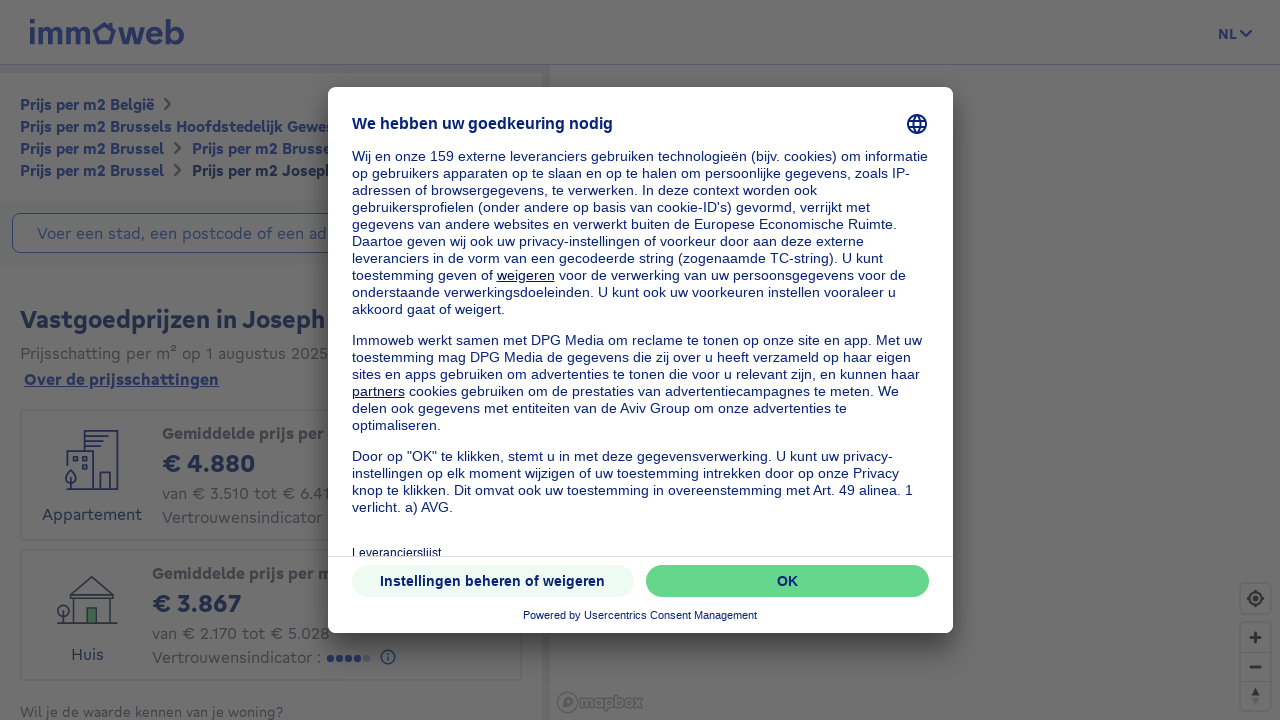

--- FILE ---
content_type: text/html; charset=utf-8
request_url: https://price.immoweb.be/nl/brussels-hoofdstedelijk-gewest-2/brussel-15/brussel-hoofdstad-19/brussel-131/deelgemeente/brussel-793/adres/joseph-stevensstraat-85537
body_size: 54559
content:
<!doctype html>
<html data-n-head-ssr lang="nl-BE" data-n-head="%7B%22lang%22:%7B%22ssr%22:%22nl-BE%22%7D%7D">
  <head >
    <title>Vastgoedprijzen: prijs m2 Joseph Stevensstraat 1000 januari 2026 | Immoweb</title><meta data-n-head="ssr" charset="utf-8"><meta data-n-head="ssr" name="viewport" content="width=device-width, initial-scale=1"><meta data-n-head="ssr" charset="utf-8"><meta data-n-head="ssr" name="viewport" content="width=device-width, initial-scale=1"><meta data-n-head="ssr" data-hid="description" name="description" content="Joseph Stevensstraat : de gemiddelde prijs per m2 van een appartement is 4880€ en die van een huis is 3867€. Schat je woning gratis op Immoweb."><meta data-n-head="ssr" data-hid="robots" name="robots" content="all"><meta data-n-head="ssr" data-hid="i18n-og" property="og:locale" content="nl_BE"><meta data-n-head="ssr" data-hid="i18n-og-alt-fr-BE" property="og:locale:alternate" content="fr_BE"><meta data-n-head="ssr" data-hid="i18n-og-alt-en-BE" property="og:locale:alternate" content="en_BE"><link data-n-head="ssr" rel="icon" type="image/x-icon" href="/static/favicon.ico?v=2"><link data-n-head="ssr" rel="apple-touch-icon" href="/static/apple-touch-icon.png?v=2"><link data-n-head="ssr" rel="icon" href="/static/favicon-32x32.png?v=2"><link data-n-head="ssr" rel="icon" href="/static/favicon-16x16.png?v=2"><link data-n-head="ssr" rel="mask-icon" href="/static/safari-pinned-tab.svg?v=2"><link data-n-head="ssr" rel="icon" type="image/x-icon" href="/static/favicon.ico?v=2"><link data-n-head="ssr" rel="stylesheet" href="https://api.mapbox.com/mapbox-gl-js/v2.3.0/mapbox-gl.css"><link data-n-head="ssr" rel="apple-touch-icon" href="/static/apple-touch-icon.png?v=2"><link data-n-head="ssr" rel="icon" href="/static/favicon-32x32.png?v=2"><link data-n-head="ssr" rel="icon" href="/static/favicon-16x16.png?v=2"><link data-n-head="ssr" rel="mask-icon" href="/static/safari-pinned-tab.svg?v=2"><link data-n-head="ssr" data-hid="i18n-alt-nl" rel="alternate" href="https://price.immoweb.be/nl/brussels-hoofdstedelijk-gewest-2/brussel-15/brussel-hoofdstad-19/brussel-131/deelgemeente/brussel-793/adres/joseph-stevensstraat-85537" hreflang="nl"><link data-n-head="ssr" data-hid="i18n-alt-nl-BE" rel="alternate" href="https://price.immoweb.be/nl/brussels-hoofdstedelijk-gewest-2/brussel-15/brussel-hoofdstad-19/brussel-131/deelgemeente/brussel-793/adres/joseph-stevensstraat-85537" hreflang="nl-BE"><link data-n-head="ssr" data-hid="i18n-alt-fr" rel="alternate" href="https://price.immoweb.be/fr/region-de-bruxelles-capitale-2/bruxelles-15/bruxelles-19/bruxelles-ville-131/commune/bruxelles-793/adresse/rue-joseph-stevens-85537" hreflang="fr"><link data-n-head="ssr" data-hid="i18n-alt-fr-BE" rel="alternate" href="https://price.immoweb.be/fr/region-de-bruxelles-capitale-2/bruxelles-15/bruxelles-19/bruxelles-ville-131/commune/bruxelles-793/adresse/rue-joseph-stevens-85537" hreflang="fr-BE"><link data-n-head="ssr" data-hid="i18n-alt-en" rel="alternate" href="https://price.immoweb.be/en/brussels-capital-region-2/brussels-15/brussels-19/brussels-city-131/borough/brussel-793/address/rue-joseph-stevens-85537" hreflang="en"><link data-n-head="ssr" data-hid="i18n-alt-en-BE" rel="alternate" href="https://price.immoweb.be/en/brussels-capital-region-2/brussels-15/brussels-19/brussels-city-131/borough/brussel-793/address/rue-joseph-stevens-85537" hreflang="en-BE"><link data-n-head="ssr" data-hid="i18n-xd" rel="alternate" href="https://price.immoweb.be/en/brussels-capital-region-2/brussels-15/brussels-19/brussels-city-131/borough/brussel-793/address/rue-joseph-stevens-85537" hreflang="x-default"><link data-n-head="ssr" data-hid="i18n-can" rel="canonical" href="https://price.immoweb.be/nl/brussels-hoofdstedelijk-gewest-2/brussel-15/brussel-hoofdstad-19/brussel-131/deelgemeente/brussel-793/adres/joseph-stevensstraat-85537"><script data-n-head="ssr" src="/static/scripts/redirect-outdated-browser.js"></script><script data-n-head="ssr" src="https://tags.pw.adn.cloud/AEXEHW/activation.js" async></script><script data-n-head="ssr" src="/static/scripts/redirect-outdated-browser.js"></script><script data-n-head="ssr" src="/static/scripts/tracking-link.js"></script><script data-n-head="ssr" src="/static/scripts/real-user.js"></script><script data-n-head="ssr" type="application/ld+json">{"@context":"https://schema.org","@type":"BreadcrumbList","itemListElement":[{"@type":"ListItem","position":1,"name":"België","item":"https://price.immoweb.be/nl"},{"@type":"ListItem","position":2,"name":"Brussels Hoofdstedelijk Gewest","item":"https://price.immoweb.be/nl/brussels-hoofdstedelijk-gewest-2"},{"@type":"ListItem","position":3,"name":"Brussel","item":"https://price.immoweb.be/nl/brussels-hoofdstedelijk-gewest-2/brussel-15"},{"@type":"ListItem","position":4,"name":"Brussel-Hoofdstad","item":"https://price.immoweb.be/nl/brussels-hoofdstedelijk-gewest-2/brussel-15/brussel-hoofdstad-19"},{"@type":"ListItem","position":5,"name":"Brussel","item":"https://price.immoweb.be/nl/brussels-hoofdstedelijk-gewest-2/brussel-15/brussel-hoofdstad-19/brussel-131"},{"@type":"ListItem","position":6,"name":"Joseph Stevensstraat","item":"https://price.immoweb.be/nl/brussels-hoofdstedelijk-gewest-2/brussel-15/brussel-hoofdstad-19/brussel-131/deelgemeente/brussel-793/adres/joseph-stevensstraat-85537"}]}</script><link rel="preload" href="/static/_nuxt/5930487.js" as="script"><link rel="preload" href="/static/_nuxt/644f997.js" as="script"><link rel="preload" href="/static/_nuxt/38c9c8c.js" as="script"><link rel="preload" href="/static/_nuxt/7bf13f3.js" as="script"><link rel="preload" href="/static/_nuxt/6b98570.js" as="script"><link rel="preload" href="/static/_nuxt/4a4466a.js" as="script"><link rel="preload" href="/static/_nuxt/8d7d72f.js" as="script"><style data-vue-ssr-id="763e79f3:0 142a38c6:0">*,:after,:before{box-sizing:border-box}html{font-family:sans-serif;line-height:1.15;-webkit-text-size-adjust:100%;-ms-text-size-adjust:100%;-ms-overflow-style:scrollbar;-webkit-tap-highlight-color:rgba(0,0,0,0)}@-ms-viewport{width:device-width}article,aside,dialog,figcaption,figure,footer,header,hgroup,main,nav,section{display:block}body{margin:0;font-family:"Gratimo Grotesk",Arial,"Trebuchet MS",system-ui,-apple-system,Segoe UI,Roboto,Ubuntu,Cantarell,Noto Sans,sans-serif;font-size:1rem;font-weight:400;line-height:1.5;color:#63697d;text-align:left;background-color:#fff}[tabindex="-1"]:focus{outline:0!important}hr{box-sizing:content-box;height:0;overflow:visible}h1,h2,h3,h4,h5,h6,p{margin-top:0;margin-bottom:1rem}abbr[data-original-title],abbr[title]{text-decoration:none}abbr[title]:not(.abbr--unstyled){cursor:help}address{font-style:normal;line-height:inherit}address,dl,ol,ul{margin-bottom:1rem}dl,ol,ul{margin-top:0}ol ol,ol ul,ul ol,ul ul{margin-bottom:0}dt{font-weight:400}dd{margin-bottom:.5rem;margin-left:0}blockquote{margin:0 0 1rem}dfn{font-style:italic}b,strong{font-weight:bolder}small{font-size:80%}sub,sup{position:relative;font-size:75%;line-height:0;vertical-align:baseline}sub{bottom:-.25em}sup{top:-.5em}code,kbd,pre,samp{font-family:monospace,monospace;font-size:1em}pre{margin-top:0;margin-bottom:1rem;overflow:auto;-ms-overflow-style:scrollbar}figure{margin:0 0 1rem}img{vertical-align:middle;border-style:none}svg:not(:root){overflow:hidden}table{border-collapse:collapse}caption{padding-top:.75rem;padding-bottom:.75rem;color:#63697d;text-align:left;caption-side:bottom}th{text-align:inherit}label{display:inline-block;margin-bottom:.5rem}button{border-radius:0}button:focus{outline:1px dotted;outline:5px auto -webkit-focus-ring-color}button,input,optgroup,select,textarea{margin:0;font-family:inherit;font-size:inherit;line-height:inherit}button,input{overflow:visible}button,select{text-transform:none}[type=reset],[type=submit],button,html [type=button]{-webkit-appearance:button}[type=button]:-moz-focus-inner,[type=reset]:-moz-focus-inner,[type=submit]:-moz-focus-inner,button:-moz-focus-inner,select:-moz-focus-inner{padding:0;border-style:none}input[type=checkbox],input[type=radio]{box-sizing:border-box;padding:0}input[type=date],input[type=datetime-local],input[type=month],input[type=time]{-webkit-appearance:listbox}textarea{overflow:auto;resize:vertical}fieldset{min-width:0;padding:0;margin:0;border:0}legend{display:block;width:100%;max-width:100%;padding:0;margin-bottom:.5rem;font-size:1.5rem;line-height:inherit;color:inherit;white-space:normal}progress{vertical-align:baseline}[type=number]:-webkit-inner-spin-button,[type=number]:-webkit-outer-spin-button{height:auto}[type=search]{outline-offset:-2px;-webkit-appearance:none}[type=search]:-webkit-search-cancel-button,[type=search]:-webkit-search-decoration{-webkit-appearance:none}:-webkit-file-upload-button{font:inherit;-webkit-appearance:button}output{display:inline-block}summary{display:list-item;cursor:pointer}template{display:none}[hidden]{display:none!important}::-moz-focus-inner{border:0}html{-moz-osx-font-smoothing:grayscale;-webkit-font-smoothing:antialiased;font-smoothing:antialiased}body,html{color:#63697d}.agencies-list__title,.city-prices__sub-titles,.city-prices__title,.estimation-card__title,.map-legend__pins-title,.price-explanation__action-title,.title--1,.title--2,.title--3,.title--4,.title--5,.title--6,h1,h2,h3,h4,h5,h6{font-family:"Gratimo Grotesk",Arial,"Verdana",system-ui,-apple-system,Segoe UI,Roboto,Ubuntu,Cantarell,Noto Sans,sans-serif;font-weight:700}.title--1,h1{color:#082479;font-size:1.5rem}@media only screen and (min-width:62rem){.title--1,h1{font-size:1.875rem}}.city-prices__title,.title--2,h2{color:#082479;font-size:1.25rem}@media only screen and (min-width:62rem){.city-prices__title,.title--2,h2{font-size:1.5rem}}.agencies-list__title,.title--3,h3{color:#082479;font-size:1.125rem}@media only screen and (min-width:62rem){.agencies-list__title,.title--3,h3{font-size:1.25rem}}.price-explanation__action-title,.title--4,h4{color:#082479;font-size:1rem}@media only screen and (min-width:62rem){.price-explanation__action-title,.title--4,h4{font-size:1.125rem}}.city-prices__sub-titles,.estimation-card__title,.title--5,h5{color:#082479;font-size:.875rem}@media only screen and (min-width:62rem){.city-prices__sub-titles,.estimation-card__title,.title--5,h5{font-size:1rem}}.map-legend__pins-title,.title--6,h6{color:#082479;font-size:.8125rem}.dark{color:#082479}.small,.small--dark,small{font-size:.875rem}.small--dark,.small--xs--dark{color:#082479}.small--xs,.small--xs--dark,.small--xs--primary{font-size:.8125rem}a{color:#133dbd;font-weight:400;text-decoration:underline;background-color:transparent;-webkit-text-decoration-skip:objects}a:hover{color:#082479}a:active,a:focus{outline:none;box-shadow:0 0 .125rem #133dbd,inset 0 0 .125rem #133dbd}a:not([href]):not([tabindex]),a:not([href]):not([tabindex]):focus,a:not([href]):not([tabindex]):hover{color:inherit;text-decoration:none}a:not([href]):not([tabindex]):focus{outline:0}.link--external:after{content:"";display:inline-block;background-image:url(/static/images/icons/material/sprite-link-external.svg);background-repeat:no-repeat;width:1rem;height:1rem;background-size:1.875rem .875rem;vertical-align:middle;text-align:center}.link--external:hover:after{background-position:100% 0}.link--bold{font-weight:700}.text-center{text-align:center}.text-right{text-align:right}.text-bold{font-weight:700}@font-face{font-family:"Gratimo Grotesk";src:url(/static/fonts/gratimo-grotesk-regular.woff2) format("woff2"),url(/static/fonts/gratimo-grotesk-regular.woff) format("woff");font-weight:400;font-style:normal;font-display:swap}@font-face{font-family:"Gratimo Grotesk";src:url(/static/fonts/gratimo-grotesk-bold.woff2) format("woff2"),url(/static/fonts/gratimo-grotesk-bold.woff) format("woff");font-weight:700;font-style:normal;font-display:swap}body,html{height:100%}.container{position:relative;max-width:100%;margin:0 auto;display:block}@media only screen and (min-width:36rem){.container{width:33.75rem}}@media only screen and (min-width:48rem){.container{padding:0;width:45rem}}@media only screen and (min-width:62rem){.container{width:60rem}}@media only screen and (min-width:75rem){.container{width:71.25rem}}.container{padding:0 1.25rem}@media only screen and (min-width:48rem){.container{padding:0}}.container--top-navigation,.container--top-navigation-submenu{width:100%;margin:0 auto;padding:0}@media only screen and (min-width:62rem){.container--top-navigation,.container--top-navigation-submenu{width:60rem;display:flex}}@media only screen and (min-width:75rem){.container--top-navigation,.container--top-navigation-submenu{width:71.25rem}}@media only screen and (min-width:62rem){.container--top-navigation{align-items:center;justify-content:space-between}}@media only screen and (min-width:62rem){.container--top-navigation-submenu{padding-left:10rem}}@media only screen and (min-width:75rem){.container--top-navigation-submenu{padding-left:238px}}.grid{display:flex;flex-wrap:wrap;margin-left:-1.25rem;padding:0;width:calc(100% + 1.25rem);list-style-type:none}.grid--centered{justify-content:space-between;align-items:center}.grid__item{padding-left:1.25rem;width:100%;max-width:100%;flex:0 0 100%}.grid__item--centered{align-self:center}.x-small--1{flex:0 0 8.333%;max-width:8.333%}.x-small--2{flex:0 0 16.666%;max-width:16.666%}.x-small--3{flex:0 0 25%;max-width:25%}.x-small--4{flex:0 0 33.333%;max-width:33.333%}.x-small--5{flex:0 0 41.666%;max-width:41.666%}.x-small--6{flex:0 0 50%;max-width:50%}.x-small--7{flex:0 0 58.333%;max-width:58.333%}.x-small--8{flex:0 0 66.666%;max-width:66.666%}.x-small--9{flex:0 0 75%;max-width:75%}.x-small--10{flex:0 0 83.333%;max-width:83.333%}.x-small--11{flex:0 0 91.666%;max-width:91.666%}.x-small--12{flex:0 0 100%;max-width:100%}.x-small--push--1{margin-left:8.333%}.x-small--push--2{margin-left:16.666%}.x-small--push--3{margin-left:25%}.x-small--push--4{margin-left:33.333%}.x-small--push--5{margin-left:41.666%}.x-small--push--6{margin-left:50%}.x-small--push--7{margin-left:58.333%}.x-small--push--8{margin-left:66.666%}.x-small--push--9{margin-left:75%}.x-small--push--10{margin-left:83.333%}.x-small--push--11{margin-left:91.666%}.x-small--push--12{margin-left:100%}.x-small--pull--1{margin-right:8.333%}.x-small--pull--2{margin-right:16.666%}.x-small--pull--3{margin-right:25%}.x-small--pull--4{margin-right:33.333%}.x-small--pull--5{margin-right:41.666%}.x-small--pull--6{margin-right:50%}.x-small--pull--7{margin-right:58.333%}.x-small--pull--8{margin-right:66.666%}.x-small--pull--9{margin-right:75%}.x-small--pull--10{margin-right:83.333%}.x-small--pull--11{margin-right:91.666%}.x-small--pull--12{margin-right:100%}.x-small--horizontal--end{display:flex;justify-content:flex-end}.x-small--horizontal--center{display:flex;justify-content:center}.x-small--vertical--centered{display:flex;align-items:center}@media only screen and (max-width:35.93rem){.x-small--1{flex:0 0 8.333%;max-width:8.333%}.x-small--2{flex:0 0 16.666%;max-width:16.666%}.x-small--3{flex:0 0 25%;max-width:25%}.x-small--4{flex:0 0 33.333%;max-width:33.333%}.x-small--5{flex:0 0 41.666%;max-width:41.666%}.x-small--6{flex:0 0 50%;max-width:50%}.x-small--7{flex:0 0 58.333%;max-width:58.333%}.x-small--8{flex:0 0 66.666%;max-width:66.666%}.x-small--9{flex:0 0 75%;max-width:75%}.x-small--10{flex:0 0 83.333%;max-width:83.333%}.x-small--11{flex:0 0 91.666%;max-width:91.666%}.x-small--12{flex:0 0 100%;max-width:100%}.x-small--push--1{margin-left:8.333%}.x-small--push--2{margin-left:16.666%}.x-small--push--3{margin-left:25%}.x-small--push--4{margin-left:33.333%}.x-small--push--5{margin-left:41.666%}.x-small--push--6{margin-left:50%}.x-small--push--7{margin-left:58.333%}.x-small--push--8{margin-left:66.666%}.x-small--push--9{margin-left:75%}.x-small--push--10{margin-left:83.333%}.x-small--push--11{margin-left:91.666%}.x-small--push--12{margin-left:100%}.x-small--pull--1{margin-right:8.333%}.x-small--pull--2{margin-right:16.666%}.x-small--pull--3{margin-right:25%}.x-small--pull--4{margin-right:33.333%}.x-small--pull--5{margin-right:41.666%}.x-small--pull--6{margin-right:50%}.x-small--pull--7{margin-right:58.333%}.x-small--pull--8{margin-right:66.666%}.x-small--pull--9{margin-right:75%}.x-small--pull--10{margin-right:83.333%}.x-small--pull--11{margin-right:91.666%}.x-small--pull--12{margin-right:100%}.x-small--horizontal--end{display:flex;justify-content:flex-end}.x-small--horizontal--center{display:flex;justify-content:center}.x-small--vertical--centered{display:flex;align-items:center}}@media only screen and (min-width:36rem){.small--1{flex:0 0 8.333%;max-width:8.333%}.small--2{flex:0 0 16.666%;max-width:16.666%}.small--3{flex:0 0 25%;max-width:25%}.small--4{flex:0 0 33.333%;max-width:33.333%}.small--5{flex:0 0 41.666%;max-width:41.666%}.small--6{flex:0 0 50%;max-width:50%}.small--7{flex:0 0 58.333%;max-width:58.333%}.small--8{flex:0 0 66.666%;max-width:66.666%}.small--9{flex:0 0 75%;max-width:75%}.small--10{flex:0 0 83.333%;max-width:83.333%}.small--11{flex:0 0 91.666%;max-width:91.666%}.small--12{flex:0 0 100%;max-width:100%}.small--push--1{margin-left:8.333%}.small--push--2{margin-left:16.666%}.small--push--3{margin-left:25%}.small--push--4{margin-left:33.333%}.small--push--5{margin-left:41.666%}.small--push--6{margin-left:50%}.small--push--7{margin-left:58.333%}.small--push--8{margin-left:66.666%}.small--push--9{margin-left:75%}.small--push--10{margin-left:83.333%}.small--push--11{margin-left:91.666%}.small--push--12{margin-left:100%}.small--pull--1{margin-right:8.333%}.small--pull--2{margin-right:16.666%}.small--pull--3{margin-right:25%}.small--pull--4{margin-right:33.333%}.small--pull--5{margin-right:41.666%}.small--pull--6{margin-right:50%}.small--pull--7{margin-right:58.333%}.small--pull--8{margin-right:66.666%}.small--pull--9{margin-right:75%}.small--pull--10{margin-right:83.333%}.small--pull--11{margin-right:91.666%}.small--pull--12{margin-right:100%}.small--horizontal--end{display:flex;justify-content:flex-end}.small--horizontal--center{display:flex;justify-content:center}.small--vertical--centered{display:flex;align-items:center}}@media only screen and (min-width:48rem){.medium--1{flex:0 0 8.333%;max-width:8.333%}.medium--2{flex:0 0 16.666%;max-width:16.666%}.medium--3{flex:0 0 25%;max-width:25%}.medium--4{flex:0 0 33.333%;max-width:33.333%}.medium--5{flex:0 0 41.666%;max-width:41.666%}.medium--6{flex:0 0 50%;max-width:50%}.medium--7{flex:0 0 58.333%;max-width:58.333%}.medium--8{flex:0 0 66.666%;max-width:66.666%}.medium--9{flex:0 0 75%;max-width:75%}.medium--10{flex:0 0 83.333%;max-width:83.333%}.medium--11{flex:0 0 91.666%;max-width:91.666%}.medium--12{flex:0 0 100%;max-width:100%}.medium--push--1{margin-left:8.333%}.medium--push--2{margin-left:16.666%}.medium--push--3{margin-left:25%}.medium--push--4{margin-left:33.333%}.medium--push--5{margin-left:41.666%}.medium--push--6{margin-left:50%}.medium--push--7{margin-left:58.333%}.medium--push--8{margin-left:66.666%}.medium--push--9{margin-left:75%}.medium--push--10{margin-left:83.333%}.medium--push--11{margin-left:91.666%}.medium--push--12{margin-left:100%}.medium--pull--1{margin-right:8.333%}.medium--pull--2{margin-right:16.666%}.medium--pull--3{margin-right:25%}.medium--pull--4{margin-right:33.333%}.medium--pull--5{margin-right:41.666%}.medium--pull--6{margin-right:50%}.medium--pull--7{margin-right:58.333%}.medium--pull--8{margin-right:66.666%}.medium--pull--9{margin-right:75%}.medium--pull--10{margin-right:83.333%}.medium--pull--11{margin-right:91.666%}.medium--pull--12{margin-right:100%}.medium--horizontal--end{display:flex;justify-content:flex-end}.medium--horizontal--center{display:flex;justify-content:center}.medium--vertical--centered{display:flex;align-items:center}}@media only screen and (min-width:62rem){.desktop--1{flex:0 0 8.333%;max-width:8.333%}.desktop--2{flex:0 0 16.666%;max-width:16.666%}.desktop--3{flex:0 0 25%;max-width:25%}.desktop--4{flex:0 0 33.333%;max-width:33.333%}.desktop--5{flex:0 0 41.666%;max-width:41.666%}.desktop--6{flex:0 0 50%;max-width:50%}.desktop--7{flex:0 0 58.333%;max-width:58.333%}.desktop--8{flex:0 0 66.666%;max-width:66.666%}.desktop--9{flex:0 0 75%;max-width:75%}.desktop--10{flex:0 0 83.333%;max-width:83.333%}.desktop--11{flex:0 0 91.666%;max-width:91.666%}.desktop--12{flex:0 0 100%;max-width:100%}.desktop--push--1{margin-left:8.333%}.desktop--push--2{margin-left:16.666%}.desktop--push--3{margin-left:25%}.desktop--push--4{margin-left:33.333%}.desktop--push--5{margin-left:41.666%}.desktop--push--6{margin-left:50%}.desktop--push--7{margin-left:58.333%}.desktop--push--8{margin-left:66.666%}.desktop--push--9{margin-left:75%}.desktop--push--10{margin-left:83.333%}.desktop--push--11{margin-left:91.666%}.desktop--push--12{margin-left:100%}.desktop--pull--1{margin-right:8.333%}.desktop--pull--2{margin-right:16.666%}.desktop--pull--3{margin-right:25%}.desktop--pull--4{margin-right:33.333%}.desktop--pull--5{margin-right:41.666%}.desktop--pull--6{margin-right:50%}.desktop--pull--7{margin-right:58.333%}.desktop--pull--8{margin-right:66.666%}.desktop--pull--9{margin-right:75%}.desktop--pull--10{margin-right:83.333%}.desktop--pull--11{margin-right:91.666%}.desktop--pull--12{margin-right:100%}.desktop--horizontal--end{display:flex;justify-content:flex-end}.desktop--horizontal--center{display:flex;justify-content:center}.desktop--vertical--centered{display:flex;align-items:center}}@media only screen and (min-width:75rem){.widescreen--1{flex:0 0 8.333%;max-width:8.333%}.widescreen--2{flex:0 0 16.666%;max-width:16.666%}.widescreen--3{flex:0 0 25%;max-width:25%}.widescreen--4{flex:0 0 33.333%;max-width:33.333%}.widescreen--5{flex:0 0 41.666%;max-width:41.666%}.widescreen--6{flex:0 0 50%;max-width:50%}.widescreen--7{flex:0 0 58.333%;max-width:58.333%}.widescreen--8{flex:0 0 66.666%;max-width:66.666%}.widescreen--9{flex:0 0 75%;max-width:75%}.widescreen--10{flex:0 0 83.333%;max-width:83.333%}.widescreen--11{flex:0 0 91.666%;max-width:91.666%}.widescreen--12{flex:0 0 100%;max-width:100%}.widescreen--push--1{margin-left:8.333%}.widescreen--push--2{margin-left:16.666%}.widescreen--push--3{margin-left:25%}.widescreen--push--4{margin-left:33.333%}.widescreen--push--5{margin-left:41.666%}.widescreen--push--6{margin-left:50%}.widescreen--push--7{margin-left:58.333%}.widescreen--push--8{margin-left:66.666%}.widescreen--push--9{margin-left:75%}.widescreen--push--10{margin-left:83.333%}.widescreen--push--11{margin-left:91.666%}.widescreen--push--12{margin-left:100%}.widescreen--pull--1{margin-right:8.333%}.widescreen--pull--2{margin-right:16.666%}.widescreen--pull--3{margin-right:25%}.widescreen--pull--4{margin-right:33.333%}.widescreen--pull--5{margin-right:41.666%}.widescreen--pull--6{margin-right:50%}.widescreen--pull--7{margin-right:58.333%}.widescreen--pull--8{margin-right:66.666%}.widescreen--pull--9{margin-right:75%}.widescreen--pull--10{margin-right:83.333%}.widescreen--pull--11{margin-right:91.666%}.widescreen--pull--12{margin-right:100%}.widescreen--horizontal--end{display:flex;justify-content:flex-end}.widescreen--horizontal--center{display:flex;justify-content:center}.widescreen--vertical--centered{display:flex;align-items:center}}.button,.price-map-table__info{display:inline-block;border:0;text-decoration:none;text-align:center;cursor:pointer;line-height:1}.button:active,.button:focus,.button:hover,.price-map-table__info:active,.price-map-table__info:focus,.price-map-table__info:hover{text-decoration:none}.button__icon,.button__label{display:inline-block;vertical-align:middle}.button__label{line-height:1.25rem}.button:active .button__icon,.button:active .button__label,.price-map-table__info:active .button__icon,.price-map-table__info:active .button__label{position:relative;top:0;left:0}.button-disabled.price-map-table__info,.button.button-disabled,.button:disabled,.button[aria-disabled=true],.price-map-table__info:disabled,.price-map-table__info[aria-disabled=true]{outline:none;cursor:not-allowed;pointer-events:none;color:#a6a6a6}@media only screen and (min-width:62rem){.button-disabled.price-map-table__info,.button.button-disabled,.button:disabled,.button[aria-disabled=true],.price-map-table__info:disabled,.price-map-table__info[aria-disabled=true]{cursor:not-allowed;pointer-events:auto}}.button--primary,.price-explanation__button{position:relative;padding:.5625rem 1.25rem;background-color:#65d78d;color:#082479;border:1px solid #65d78d;border-radius:1.375rem;font-family:"Gratimo Grotesk",Arial,"Trebuchet MS",system-ui,-apple-system,Segoe UI,Roboto,Ubuntu,Cantarell,Noto Sans,sans-serif;font-size:1rem;font-weight:700;transition:background-color .1s cubic-bezier(.645,.045,.355,1),color .2s cubic-bezier(.645,.045,.355,1)}.button--primary:hover:not([disabled=disabled]):not(.button-disabled):not([aria-disabled=true]),.price-explanation__button:hover:not([disabled=disabled]):not(.button-disabled):not([aria-disabled=true]){background-color:#9be5b5;border-color:#9be5b5}.button--active.price-explanation__button,.button--primary.button--active,.button--primary:active:not([disabled=disabled]):not(.button-disabled):not([aria-disabled=true]),.button--primary:focus:not([disabled=disabled]):not(.button-disabled):not([aria-disabled=true]),.price-explanation__button:active:not([disabled=disabled]):not(.button-disabled):not([aria-disabled=true]),.price-explanation__button:focus:not([disabled=disabled]):not(.button-disabled):not([aria-disabled=true]){outline:none;border-radius:1.375rem;border-color:#082479;box-shadow:0 0 0 1px #082479}.button--active.price-explanation__button:only-child,.button--primary.button--active:only-child,.button--primary:active:not([disabled=disabled]):not(.button-disabled):not([aria-disabled=true]):only-child,.button--primary:focus:not([disabled=disabled]):not(.button-disabled):not([aria-disabled=true]):only-child,.price-explanation__button:active:not([disabled=disabled]):not(.button-disabled):not([aria-disabled=true]):only-child,.price-explanation__button:focus:not([disabled=disabled]):not(.button-disabled):not([aria-disabled=true]):only-child{margin:0}.button--primary.button-disabled,.button--primary:disabled,.button--primary[aria-disabled=true],.button--primary[disabled=disabled],.button-disabled.price-explanation__button,.price-explanation__button:disabled,.price-explanation__button[aria-disabled=true],.price-explanation__button[disabled=disabled]{background-color:#f2f2f2;border-color:#f2f2f2}.button--primary .button__icon,.price-explanation__button .button__icon{display:inline-block;line-height:100%;vertical-align:middle;margin-left:-.25rem;margin-right:.125rem;fill:#082479;width:1.125rem;height:1.125rem}.button--primary--dark{position:relative;padding:.5625rem 1.25rem;background-color:#65d78d;color:#082479;border:1px solid #65d78d;border-radius:1.375rem;font-family:"Gratimo Grotesk",Arial,"Trebuchet MS",system-ui,-apple-system,Segoe UI,Roboto,Ubuntu,Cantarell,Noto Sans,sans-serif;font-size:1rem;font-weight:700;transition:background-color .1s cubic-bezier(.645,.045,.355,1),color .2s cubic-bezier(.645,.045,.355,1)}.button--primary--dark:hover:not([disabled=disabled]):not(.button-disabled):not([aria-disabled=true]){background-color:#9be5b5;border-color:#9be5b5}.button--primary--dark.button--active,.button--primary--dark:active:not([disabled=disabled]):not(.button-disabled):not([aria-disabled=true]),.button--primary--dark:focus:not([disabled=disabled]):not(.button-disabled):not([aria-disabled=true]){outline:none;border-radius:1.375rem;border-color:#fff;box-shadow:0 0 0 1px #fff}.button--primary--dark.button--active:only-child,.button--primary--dark:active:not([disabled=disabled]):not(.button-disabled):not([aria-disabled=true]):only-child,.button--primary--dark:focus:not([disabled=disabled]):not(.button-disabled):not([aria-disabled=true]):only-child{margin:0}.button--primary--dark.button-disabled,.button--primary--dark:disabled,.button--primary--dark[aria-disabled=true],.button--primary--dark[disabled=disabled]{background-color:#f2f2f2;border-color:#f2f2f2}.button--primary--dark .button__icon{display:inline-block;line-height:100%;vertical-align:middle;margin-left:-.25rem;margin-right:.125rem;fill:#082479;width:1.125rem;height:1.125rem}.button--primary--masquerade{position:relative;padding:.5625rem 1.25rem;background-color:#ebca73;color:#082479;border:1px solid #ebca73;border-radius:1.375rem;font-family:"Gratimo Grotesk",Arial,"Trebuchet MS",system-ui,-apple-system,Segoe UI,Roboto,Ubuntu,Cantarell,Noto Sans,sans-serif;font-size:1rem;font-weight:700;transition:background-color .1s cubic-bezier(.645,.045,.355,1),color .2s cubic-bezier(.645,.045,.355,1)}.button--primary--masquerade:hover:not([disabled=disabled]):not(.button-disabled):not([aria-disabled=true]){background-color:#f2dda4;border-color:#f2dda4}.button--primary--masquerade.button--active,.button--primary--masquerade:active:not([disabled=disabled]):not(.button-disabled):not([aria-disabled=true]),.button--primary--masquerade:focus:not([disabled=disabled]):not(.button-disabled):not([aria-disabled=true]){outline:none;border-radius:1.375rem;border-color:#082479;box-shadow:0 0 0 1px #082479}.button--primary--masquerade.button--active:only-child,.button--primary--masquerade:active:not([disabled=disabled]):not(.button-disabled):not([aria-disabled=true]):only-child,.button--primary--masquerade:focus:not([disabled=disabled]):not(.button-disabled):not([aria-disabled=true]):only-child{margin:0}.button--primary--masquerade.button-disabled,.button--primary--masquerade:disabled,.button--primary--masquerade[aria-disabled=true],.button--primary--masquerade[disabled=disabled]{background-color:#f2f2f2;border-color:#f2f2f2}.button--primary--masquerade .button__icon{display:inline-block;line-height:100%;vertical-align:middle;margin-left:-.25rem;margin-right:.125rem;fill:#082479;width:1.125rem;height:1.125rem}.button--secondary{position:relative;padding:.5625rem 1.25rem;background-color:transparent;border:1px solid #65d78d;border-radius:1.375rem;font-family:"Gratimo Grotesk",Arial,"Trebuchet MS",system-ui,-apple-system,Segoe UI,Roboto,Ubuntu,Cantarell,Noto Sans,sans-serif;font-size:1rem;font-weight:700;transition:background-color .1s cubic-bezier(.645,.045,.355,1),color .2s cubic-bezier(.645,.045,.355,1);color:#082479}.button--secondary .button__icon{display:inline-block;line-height:100%;vertical-align:middle;margin-left:-.25rem;margin-right:.125rem;width:1.125rem;height:1.125rem;fill:#082479}.button--secondary .button__icon:only-child{margin:0}.button--secondary:hover:not([disabled=disabled]):not(.button-disabled):not([aria-disabled=true]){border-color:#65d78d;background-color:#eefbf2}.button--secondary.button--active,.button--secondary:active:not([disabled=disabled]):not(.button-disabled):not([aria-disabled=true]),.button--secondary:focus:not([disabled=disabled]):not(.button-disabled):not([aria-disabled=true]){outline:none;box-shadow:none;border-color:#1542c9;box-shadow:0 0 0 1px #1542c9}.button--secondary.button--active .button__icon,.button--secondary:active:not([disabled=disabled]):not(.button-disabled):not([aria-disabled=true]) .button__icon,.button--secondary:focus:not([disabled=disabled]):not(.button-disabled):not([aria-disabled=true]) .button__icon{fill:#082479}.button--secondary.button-disabled,.button--secondary:disabled,.button--secondary[aria-disabled=true],.button--secondary[disabled=disabled]{border-color:#f2f2f2}.button--secondary.button-disabled .button__icon,.button--secondary:disabled .button__icon,.button--secondary[aria-disabled=true] .button__icon,.button--secondary[disabled=disabled] .button__icon{fill:#a6a6a6}.button--secondary--dark{position:relative;padding:.5625rem 1.25rem;background-color:transparent;border:1px solid #65d78d;border-radius:1.375rem;font-family:"Gratimo Grotesk",Arial,"Trebuchet MS",system-ui,-apple-system,Segoe UI,Roboto,Ubuntu,Cantarell,Noto Sans,sans-serif;font-size:1rem;font-weight:700;transition:background-color .1s cubic-bezier(.645,.045,.355,1),color .2s cubic-bezier(.645,.045,.355,1);color:#65d78d}.button--secondary--dark .button__icon{display:inline-block;line-height:100%;vertical-align:middle;margin-left:-.25rem;margin-right:.125rem;width:1.125rem;height:1.125rem;fill:#65d78d}.button--secondary--dark .button__icon:only-child{margin:0}.button--secondary--dark:hover:not([disabled=disabled]):not(.button-disabled):not([aria-disabled=true]){border-color:#65d78d;background-color:rgba(101,215,141,.3)}.button--secondary--dark.button--active,.button--secondary--dark:active:not([disabled=disabled]):not(.button-disabled):not([aria-disabled=true]),.button--secondary--dark:focus:not([disabled=disabled]):not(.button-disabled):not([aria-disabled=true]){outline:none;box-shadow:none;border-color:#fff;box-shadow:0 0 0 1px #fff}.button--secondary--dark.button--active .button__icon,.button--secondary--dark:active:not([disabled=disabled]):not(.button-disabled):not([aria-disabled=true]) .button__icon,.button--secondary--dark:focus:not([disabled=disabled]):not(.button-disabled):not([aria-disabled=true]) .button__icon{fill:#fff}.button--secondary--dark.button-disabled,.button--secondary--dark:disabled,.button--secondary--dark[aria-disabled=true],.button--secondary--dark[disabled=disabled]{border-color:#f2f2f2}.button--secondary--dark.button-disabled .button__icon,.button--secondary--dark:disabled .button__icon,.button--secondary--dark[aria-disabled=true] .button__icon,.button--secondary--dark[disabled=disabled] .button__icon{fill:#a6a6a6}.button--secondary--masquerade{position:relative;padding:.5625rem 1.25rem;background-color:transparent;border:1px solid #ebca73;border-radius:1.375rem;font-family:"Gratimo Grotesk",Arial,"Trebuchet MS",system-ui,-apple-system,Segoe UI,Roboto,Ubuntu,Cantarell,Noto Sans,sans-serif;font-size:1rem;font-weight:700;transition:background-color .1s cubic-bezier(.645,.045,.355,1),color .2s cubic-bezier(.645,.045,.355,1);color:#082479}.button--secondary--masquerade .button__icon{display:inline-block;line-height:100%;vertical-align:middle;margin-left:-.25rem;margin-right:.125rem;width:1.125rem;height:1.125rem;fill:#082479}.button--secondary--masquerade .button__icon:only-child{margin:0}.button--secondary--masquerade:hover:not([disabled=disabled]):not(.button-disabled):not([aria-disabled=true]){border-color:#ebca73;background-color:#fdf9f0}.button--secondary--masquerade.button--active,.button--secondary--masquerade:active:not([disabled=disabled]):not(.button-disabled):not([aria-disabled=true]),.button--secondary--masquerade:focus:not([disabled=disabled]):not(.button-disabled):not([aria-disabled=true]){outline:none;box-shadow:none;border-color:#1542c9;box-shadow:0 0 0 1px #1542c9}.button--secondary--masquerade.button--active .button__icon,.button--secondary--masquerade:active:not([disabled=disabled]):not(.button-disabled):not([aria-disabled=true]) .button__icon,.button--secondary--masquerade:focus:not([disabled=disabled]):not(.button-disabled):not([aria-disabled=true]) .button__icon{fill:#082479}.button--secondary--masquerade.button-disabled,.button--secondary--masquerade:disabled,.button--secondary--masquerade[aria-disabled=true],.button--secondary--masquerade[disabled=disabled]{border-color:#f2f2f2}.button--secondary--masquerade.button-disabled .button__icon,.button--secondary--masquerade:disabled .button__icon,.button--secondary--masquerade[aria-disabled=true] .button__icon,.button--secondary--masquerade[disabled=disabled] .button__icon{fill:#a6a6a6}.button--tertiary{position:relative;padding:.5625rem 1.25rem;background-color:transparent;border-radius:1.375rem;font-family:"Gratimo Grotesk",Arial,"Trebuchet MS",system-ui,-apple-system,Segoe UI,Roboto,Ubuntu,Cantarell,Noto Sans,sans-serif;font-size:1rem;font-weight:700;transition:background-color .1s cubic-bezier(.645,.045,.355,1),color .2s cubic-bezier(.645,.045,.355,1);color:#133dbd;border:1px solid #315ed1}.button--tertiary .button__icon{display:inline-block;line-height:100%;vertical-align:middle;margin-left:-.25rem;margin-right:.125rem;width:1.125rem;height:1.125rem;fill:#133dbd}.button--tertiary .button__icon:only-child{margin:0}.button--tertiary:hover:not([disabled=disabled]):not(.button-disabled):not([aria-disabled=true]){outline:none;background-color:#e4eaf5}.button--tertiary:hover:not([disabled=disabled]):not(.button-disabled):not([aria-disabled=true]) .button__icon{fill:#133dbd}.button--tertiary.button--active,.button--tertiary:active:not([disabled=disabled]):not(.button-disabled):not([aria-disabled=true]),.button--tertiary:focus:not([disabled=disabled]):not(.button-disabled):not([aria-disabled=true]){outline:none;box-shadow:none;border-color:#1542c9;box-shadow:0 0 0 1px #1542c9}.button--tertiary.button--active .button__icon,.button--tertiary:active:not([disabled=disabled]):not(.button-disabled):not([aria-disabled=true]) .button__icon,.button--tertiary:focus:not([disabled=disabled]):not(.button-disabled):not([aria-disabled=true]) .button__icon{fill:#133dbd}.button--tertiary.button-disabled,.button--tertiary:disabled,.button--tertiary[aria-disabled=true],.button--tertiary[disabled=disabled]{border-color:#f2f2f2}.button--tertiary.button-disabled .button__icon,.button--tertiary:disabled .button__icon,.button--tertiary[aria-disabled=true] .button__icon,.button--tertiary[disabled=disabled] .button__icon{fill:#a6a6a6}.button--tertiary--dark{position:relative;padding:.5625rem 1.25rem;background-color:transparent;border-radius:1.375rem;font-family:"Gratimo Grotesk",Arial,"Trebuchet MS",system-ui,-apple-system,Segoe UI,Roboto,Ubuntu,Cantarell,Noto Sans,sans-serif;font-size:1rem;font-weight:700;transition:background-color .1s cubic-bezier(.645,.045,.355,1),color .2s cubic-bezier(.645,.045,.355,1);color:#fff;border:1px solid #fff}.button--tertiary--dark .button__icon{display:inline-block;line-height:100%;vertical-align:middle;margin-left:-.25rem;margin-right:.125rem;width:1.125rem;height:1.125rem;fill:#fff}.button--tertiary--dark .button__icon:only-child{margin:0}.button--tertiary--dark:hover:not([disabled=disabled]):not(.button-disabled):not([aria-disabled=true]){outline:none;background-color:rgba(63,109,167,.35)}.button--tertiary--dark:hover:not([disabled=disabled]):not(.button-disabled):not([aria-disabled=true]) .button__icon{fill:#fff}.button--tertiary--dark.button--active,.button--tertiary--dark:active:not([disabled=disabled]):not(.button-disabled):not([aria-disabled=true]),.button--tertiary--dark:focus:not([disabled=disabled]):not(.button-disabled):not([aria-disabled=true]){outline:none;box-shadow:none;border-color:#fff;box-shadow:0 0 0 1px #fff}.button--tertiary--dark.button--active .button__icon,.button--tertiary--dark:active:not([disabled=disabled]):not(.button-disabled):not([aria-disabled=true]) .button__icon,.button--tertiary--dark:focus:not([disabled=disabled]):not(.button-disabled):not([aria-disabled=true]) .button__icon{fill:#fff}.button--tertiary--dark.button-disabled,.button--tertiary--dark:disabled,.button--tertiary--dark[aria-disabled=true],.button--tertiary--dark[disabled=disabled]{border-color:#f2f2f2}.button--tertiary--dark.button-disabled .button__icon,.button--tertiary--dark:disabled .button__icon,.button--tertiary--dark[aria-disabled=true] .button__icon,.button--tertiary--dark[disabled=disabled] .button__icon{fill:#a6a6a6}.button--tertiary--masquerade{position:relative;padding:.5625rem 1.25rem;background-color:transparent;border-radius:1.375rem;font-family:"Gratimo Grotesk",Arial,"Trebuchet MS",system-ui,-apple-system,Segoe UI,Roboto,Ubuntu,Cantarell,Noto Sans,sans-serif;font-size:1rem;font-weight:700;transition:background-color .1s cubic-bezier(.645,.045,.355,1),color .2s cubic-bezier(.645,.045,.355,1);color:#133dbd;border:1px solid #a68f52}.button--tertiary--masquerade .button__icon{display:inline-block;line-height:100%;vertical-align:middle;margin-left:-.25rem;margin-right:.125rem;width:1.125rem;height:1.125rem;fill:#133dbd}.button--tertiary--masquerade .button__icon:only-child{margin:0}.button--tertiary--masquerade:hover:not([disabled=disabled]):not(.button-disabled):not([aria-disabled=true]){outline:none;background-color:#fdf9f0}.button--tertiary--masquerade:hover:not([disabled=disabled]):not(.button-disabled):not([aria-disabled=true]) .button__icon{fill:#133dbd}.button--tertiary--masquerade.button--active,.button--tertiary--masquerade:active:not([disabled=disabled]):not(.button-disabled):not([aria-disabled=true]),.button--tertiary--masquerade:focus:not([disabled=disabled]):not(.button-disabled):not([aria-disabled=true]){outline:none;box-shadow:none;border-color:#1542c9;box-shadow:0 0 0 1px #1542c9}.button--tertiary--masquerade.button--active .button__icon,.button--tertiary--masquerade:active:not([disabled=disabled]):not(.button-disabled):not([aria-disabled=true]) .button__icon,.button--tertiary--masquerade:focus:not([disabled=disabled]):not(.button-disabled):not([aria-disabled=true]) .button__icon{fill:#133dbd}.button--tertiary--masquerade.button-disabled,.button--tertiary--masquerade:disabled,.button--tertiary--masquerade[aria-disabled=true],.button--tertiary--masquerade[disabled=disabled]{border-color:#f2f2f2}.button--tertiary--masquerade.button-disabled .button__icon,.button--tertiary--masquerade:disabled .button__icon,.button--tertiary--masquerade[aria-disabled=true] .button__icon,.button--tertiary--masquerade[disabled=disabled] .button__icon{fill:#a6a6a6}.button--text,.price-map-table__info{position:relative;padding:0;background-color:transparent;border:0;font-size:1rem;font-family:"Gratimo Grotesk",Arial,"Trebuchet MS",system-ui,-apple-system,Segoe UI,Roboto,Ubuntu,Cantarell,Noto Sans,sans-serif;font-weight:700;color:#133dbd}.button--text .button__icon,.price-map-table__info .button__icon{width:1.125rem;height:1.125rem;fill:#133dbd}.button--text .button__icon:only-child,.price-map-table__info .button__icon:only-child{margin:0}.button--text:hover:not([disabled=disabled]):not(.button-disabled):not([aria-disabled=true]),.price-map-table__info:hover:not([disabled=disabled]):not(.button-disabled):not([aria-disabled=true]){color:#082479}.button--text:hover:not([disabled=disabled]):not(.button-disabled):not([aria-disabled=true]) .button__icon,.price-map-table__info:hover:not([disabled=disabled]):not(.button-disabled):not([aria-disabled=true]) .button__icon{fill:#082479}.button--active.price-map-table__info,.button--text.button--active,.button--text:active:not([disabled=disabled]):not(.button-disabled):not([aria-disabled=true]),.button--text:focus:not([disabled=disabled]):not(.button-disabled):not([aria-disabled=true]),.price-map-table__info:active:not([disabled=disabled]):not(.button-disabled):not([aria-disabled=true]),.price-map-table__info:focus:not([disabled=disabled]):not(.button-disabled):not([aria-disabled=true]){outline:none;box-shadow:0 0 .125rem #133dbd,inset 0 0 .125rem #133dbd}.button--text .button__label,.price-map-table__info .button__label{text-decoration:underline;margin-left:.25rem;margin-right:.25rem;text-align:left}.button--size-small.price-map-table__info,.button--text.button--size-small{font-size:.875rem;padding-top:0;padding-bottom:0}.button--text.button-disabled,.button--text:disabled,.button--text[aria-disabled=true],.button--text[disabled=disabled],.button-disabled.price-map-table__info,.price-map-table__info:disabled,.price-map-table__info[aria-disabled=true],.price-map-table__info[disabled=disabled]{border-color:#f2f2f2}.button--text.button-disabled .button__icon,.button--text:disabled .button__icon,.button--text[aria-disabled=true] .button__icon,.button--text[disabled=disabled] .button__icon,.button-disabled.price-map-table__info .button__icon,.price-map-table__info:disabled .button__icon,.price-map-table__info[aria-disabled=true] .button__icon,.price-map-table__info[disabled=disabled] .button__icon{fill:#a6a6a6}.button--text--dark{position:relative;padding:0;background-color:transparent;border:0;font-size:1rem;font-family:"Gratimo Grotesk",Arial,"Trebuchet MS",system-ui,-apple-system,Segoe UI,Roboto,Ubuntu,Cantarell,Noto Sans,sans-serif;font-weight:700;color:#fff}.button--text--dark .button__icon{width:1.125rem;height:1.125rem;fill:#fff}.button--text--dark .button__icon:only-child{margin:0}.button--text--dark:hover:not([disabled=disabled]):not(.button-disabled):not([aria-disabled=true]){color:#a8beea}.button--text--dark:hover:not([disabled=disabled]):not(.button-disabled):not([aria-disabled=true]) .button__icon{fill:#a8beea}.button--text--dark.button--active,.button--text--dark:active:not([disabled=disabled]):not(.button-disabled):not([aria-disabled=true]),.button--text--dark:focus:not([disabled=disabled]):not(.button-disabled):not([aria-disabled=true]){outline:none;box-shadow:0 0 .125rem #a8beea,inset 0 0 .125rem #a8beea}.button--text--dark .button__label{text-decoration:underline;margin-left:.25rem;margin-right:.25rem;text-align:left}.button--text--dark.button--size-small{font-size:.875rem;padding-top:0;padding-bottom:0}.button--text--dark.button-disabled,.button--text--dark:disabled,.button--text--dark[aria-disabled=true],.button--text--dark[disabled=disabled]{border-color:#f2f2f2}.button--text--dark.button-disabled .button__icon,.button--text--dark:disabled .button__icon,.button--text--dark[aria-disabled=true] .button__icon,.button--text--dark[disabled=disabled] .button__icon{fill:#a6a6a6}.button--bright{position:relative;padding:.5625rem 1.25rem;background-color:#3cbcfc;color:#082479;border:1px solid #3cbcfc;border-radius:1.375rem;font-family:"Gratimo Grotesk",Arial,"Trebuchet MS",system-ui,-apple-system,Segoe UI,Roboto,Ubuntu,Cantarell,Noto Sans,sans-serif;font-size:1rem;font-weight:700;transition:background-color .1s cubic-bezier(.645,.045,.355,1),color .2s cubic-bezier(.645,.045,.355,1)}.button--bright:hover:not([disabled=disabled]):not(.button-disabled):not([aria-disabled=true]){background-color:#9be5b5;border-color:#9be5b5}.button--bright.button--active,.button--bright:active:not([disabled=disabled]):not(.button-disabled):not([aria-disabled=true]),.button--bright:focus:not([disabled=disabled]):not(.button-disabled):not([aria-disabled=true]){outline:none;border-radius:1.375rem;border-color:#082479;box-shadow:0 0 0 1px #082479}.button--bright.button--active:only-child,.button--bright:active:not([disabled=disabled]):not(.button-disabled):not([aria-disabled=true]):only-child,.button--bright:focus:not([disabled=disabled]):not(.button-disabled):not([aria-disabled=true]):only-child{margin:0}.button--bright.button-disabled,.button--bright:disabled,.button--bright[aria-disabled=true],.button--bright[disabled=disabled]{background-color:#f2f2f2;border-color:#f2f2f2}.button--bright .button__icon{display:inline-block;line-height:100%;vertical-align:middle;margin-left:-.25rem;margin-right:.125rem;fill:#082479;width:1.125rem;height:1.125rem}.button--square{border-radius:0}.button--transparent{background:transparent;border:0;padding:0;cursor:pointer}.button--transparent.button-disabled,.button--transparent:disabled,.button--transparent[aria-disabled=true],.button--transparent[disabled=disabled]{cursor:not-allowed}.button--right{float:right}.button--size-input{padding:0 .625rem;height:100%;line-height:100%;font-size:1.5rem}.button--size-small{padding-top:.25rem;padding-bottom:.375em}.button--size-icon{padding-top:.4375rem;padding-bottom:.4375rem}.button--short-label{min-width:50px}.autocomplete__input--hidden,.autocomplete__select,.input--text{line-height:2.375rem;padding:0 .75rem;border:1px solid #315ed1;border-radius:.5rem;font-size:1rem;color:#1542c9;outline:none;width:100%;min-height:2.5rem;background-color:#f3f5fa;-webkit-appearance:none;-moz-appearance:none;appearance:none}.autocomplete__input--hidden:focus,.autocomplete__select:focus,.input--text:focus{border-color:#1542c9;box-shadow:0 0 0 1px #1542c9}.autocomplete__input--hidden::-moz-placeholder,.autocomplete__select::-moz-placeholder,.input--text::-moz-placeholder{color:#315ed1}.autocomplete__input--hidden:-ms-input-placeholder,.autocomplete__select:-ms-input-placeholder,.input--text:-ms-input-placeholder{color:#315ed1}.autocomplete__input--hidden::placeholder,.autocomplete__select::placeholder,.input--text::placeholder{color:#315ed1}input.autocomplete__input--hidden:-moz-read-only,input.autocomplete__select:-moz-read-only,input.input--text:-moz-read-only{background:#f2f2f2;border-color:#63697d}input.autocomplete__input--hidden:disabled,input.autocomplete__input--hidden:read-only,input.autocomplete__select:disabled,input.autocomplete__select:read-only,input.input--text:disabled,input.input--text:read-only{background:#f2f2f2;border-color:#63697d}input.autocomplete__input--hidden:disabled,input.autocomplete__select:disabled,input.input--text:disabled{cursor:not-allowed}.autocomplete__input--hidden[type=number]::-webkit-inner-spin-button,.autocomplete__input--hidden[type=number]::-webkit-outer-spin-button,.autocomplete__select[type=number]::-webkit-inner-spin-button,.autocomplete__select[type=number]::-webkit-outer-spin-button,.input--text[type=number]::-webkit-inner-spin-button,.input--text[type=number]::-webkit-outer-spin-button{-webkit-appearance:none;appearance:none;margin:0}.autocomplete__input--hidden[type=number],.autocomplete__select[type=number],.input--text[type=number]{-webkit-appearance:textfield;-moz-appearance:textfield;appearance:textfield}.input--textarea{display:block;border:1px solid #315ed1;border-radius:.5rem;background:#f3f5fa;width:100%;outline:none;padding:.25rem .5rem 1rem;resize:none;height:auto;min-height:6.25rem;overflow:hidden;color:#1542c9;font-size:1rem;line-height:1.375rem}.input--textarea:focus{border-color:#1542c9;box-shadow:0 0 0 1px #1542c9}.input--textarea::-moz-placeholder{color:#315ed1}.input--textarea:-ms-input-placeholder{color:#315ed1}.input--textarea::placeholder{color:#315ed1}textarea.input--textarea:-moz-read-only{background:#f2f2f2;border-color:#63697d}textarea.input--textarea:disabled,textarea.input--textarea:read-only{background:#f2f2f2;border-color:#63697d}textarea.input--textarea:disabled{cursor:not-allowed}.text-area{position:relative}.input--text__counter,.text-area__counter{font-size:.8125rem;font-weight:400;color:#63697d}.input--text__counter{display:block;text-align:right;margin-top:.125rem;padding-right:.5rem}.text-area__counter{position:absolute;right:.315rem;bottom:0}.input--select-wrapper{width:100%;margin-bottom:1.25rem;line-height:1}@media only screen and (min-width:62rem){.input--select-wrapper{width:auto;margin-bottom:0}}.input--select{position:relative}.input--select--mobile,.input--select__toggle{min-height:2.5rem;line-height:1.15;padding:0 0 0 .75rem;border:1px solid #315ed1;border-radius:.5rem;background-color:#fff;width:100%;outline:none;-webkit-appearance:none;-moz-appearance:none;appearance:none;text-align:left;font-weight:700;font-family:"Gratimo Grotesk",Arial,"Trebuchet MS",system-ui,-apple-system,Segoe UI,Roboto,Ubuntu,Cantarell,Noto Sans,sans-serif;font-size:1rem;color:#133dbd;cursor:pointer;transition:background-color .1s cubic-bezier(.645,.045,.355,1),color .2s cubic-bezier(.645,.045,.355,1),border-color .2s cubic-bezier(.645,.045,.355,1)}.input--select--mobile:hover,.input--select__toggle:hover{background-color:#e4eaf5}.input--select--mobile:focus,.input--select__toggle:focus{border-color:#1542c9;box-shadow:0 0 0 1px #1542c9;outline:none}.input--select--mobile--readonly,.input--select__toggle--readonly,.input--select__toggle:disabled{border-color:#63697d}.input--select--mobile--readonly:hover,.input--select__toggle--readonly:hover{cursor:default}.input--select__toggle:disabled:hover{cursor:not-allowed}.input--select--mobile--readonly:hover,.input--select__toggle--readonly:hover,.input--select__toggle:disabled:hover{background-color:transparent}.input--select--mobile--readonly,.input--select__toggle--readonly .input--select__toggle-label,.input--select__toggle:disabled .input--select__toggle-label{color:#63697d}.input--select__toggle--readonly .input--select__toggle-icon,.input--select__toggle:disabled .input--select__toggle-icon{fill:#63697d}.input--select__toggle-label{display:inline-block;overflow:hidden;white-space:nowrap;text-overflow:ellipsis;width:calc(100% - 2rem)}.input--select__toggle-icon{fill:#133dbd;width:1.5rem;height:1.5rem;display:inline-block;position:absolute;right:.625rem;top:50%;transform:translateY(-50%)}.input--select__toggle[aria-expanded=true]{background-color:#e4eaf5}.input--select__toggle[aria-expanded=true] .input--select__toggle-icon{transform:translateY(-50%) scaleY(-1)}.input--select--mobile{padding:0 2rem 0 .875rem;line-height:2.375rem;background-size:1.5rem 1.5rem;background-position:top .4375rem right .5rem;background-repeat:no-repeat}.input--select--mobile--collapsed{background-image:url(/static/images/icons/icon-arrow-bottom.svg)}.input--select--mobile--expanded{background-image:url(/static/images/icons/icon-arrow-top.svg);background-color:#e4eaf5}.input--select__list{position:absolute;min-width:100%;left:50%;transform:translateX(-50%);z-index:1950;margin-top:.5rem;padding:.25rem 0;border-radius:.25rem;border:1px solid #a8beea;box-shadow:0 2px 10px rgba(79,127,182,.25);background:#fff;list-style-type:none;overflow-y:auto;max-height:320px}.input--select__list:focus{outline:none}.input--select__list--above{bottom:100%;margin-bottom:.5rem}.input--select__option{background:transparent;border:0;font-weight:700;font-family:"Gratimo Grotesk",Arial,"Trebuchet MS",system-ui,-apple-system,Segoe UI,Roboto,Ubuntu,Cantarell,Noto Sans,sans-serif;font-size:.875rem;color:#082479;line-height:1.25rem;cursor:pointer;width:100%;text-align:left;padding:.375em .75rem;display:block;white-space:nowrap}.input--select__option:focus{outline:none}.input--select__option.button-disabled,.input--select__option:disabled,.input--select__option[aria-disabled=true],.input--select__option[disabled=disabled]{cursor:not-allowed}.input--select__option:focus,.input--select__option:hover{outline:none;background-color:#a8beea;color:#1542c9}.input--select__option.active{outline:none;background-color:#1542c9;color:#fff}.input-group__prepend .input--select{border:0;padding:0;background-color:transparent}.input--select__option-group-title{color:#63697d;font-family:"Gratimo Grotesk",Arial,"Trebuchet MS",system-ui,-apple-system,Segoe UI,Roboto,Ubuntu,Cantarell,Noto Sans,sans-serif;font-size:.875rem;line-height:1.25rem;pointer-events:none;cursor:default;padding-left:.75rem;position:relative}.input--select__option-group-title span{position:relative;width:100%}.input--select__option--disabled{color:#a6a6a6}.input--select__option--disabled:focus,.input--select__option--disabled:hover{background:inherit;color:#a6a6a6;cursor:default}.input--select__option-group{padding:0}.input--select__option-group .input--select__option{padding-left:1.5rem}.input--select--mobile{width:100%;outline:0}.input--select--mobile:-moz-focusring{color:transparent;text-shadow:0 0 0 #000}@media only screen and (min-width:62rem){.input--select--mobile{display:none}}.input--select--mobile option{font-weight:700;font-family:"Gratimo Grotesk",Arial,"Trebuchet MS",system-ui,-apple-system,Segoe UI,Roboto,Ubuntu,Cantarell,Noto Sans,sans-serif;font-size:.875rem;line-height:1.25rem;padding:.25rem .625rem}.input--select--mobile option:focus,.input--select--mobile option:hover{outline:none;background-color:#315ed1;color:#fff}.input--select--mobile option.active{outline:none;background-color:#1542c9;color:#fff}.input--select--mobile option,.input--select--mobile option:not(:checked){color:#082479}.input--select--mobile optgroup{color:#63697d;font-size:.875rem}.input--select--desktop{display:none}@media only screen and (min-width:62rem){.input--select--desktop{display:block}}.input--select--small.input--select--mobile,.input--select--small .input--select__toggle{min-height:32px;padding-right:2.25rem;background-size:1rem 1rem;font-size:.875rem;background-position:right .75rem top 50%}.input--select--small .input--select__toggle-label{width:100%;line-height:1.125rem}.input--select--small .input--select__toggle-icon{right:.4375rem}.input--radio{position:relative;margin:.75rem 0 .875rem}.input--radio__input{position:absolute;left:0;opacity:0}.input--radio__label{position:relative;padding-left:1.875rem;margin:0;display:inline-block;vertical-align:middle;cursor:pointer;font-weight:400;font-family:"Gratimo Grotesk",Arial,"Trebuchet MS",system-ui,-apple-system,Segoe UI,Roboto,Ubuntu,Cantarell,Noto Sans,sans-serif;font-size:1rem;line-height:1.25rem;color:#082479}.input--radio__label:before{border-radius:100%;height:1.25rem;width:1.25rem;background:#f3f5fa;border:1px solid #315ed1;left:0}.input--radio__label:after,.input--radio__label:before{display:block;content:"";font-size:1rem;margin:auto;position:absolute;top:50%;transform:translateY(-50%)}.input--radio__label:after{border-radius:100%;height:.5rem;width:.5rem;background:#133dbd;left:.375em;opacity:0}.input--radio__input:checked+.input--radio__label:before{border-color:#a8beea}.input--radio__input:checked+.input--radio__label:after{opacity:1}.input--radio__input:focus+.input--radio__label:before{border-color:#1542c9;box-shadow:0 0 0 1px #1542c9}.input--error .input--radio__label:before{border:1px solid #c4262e}.input--modal.input--radio{background-color:transparent}.input--modal .input--radio__label:before{background:#fff}.input--radio__input:disabled+.input--radio__label{color:#d8d8d8;cursor:not-allowed}.input--radio__input:disabled+.input--radio__label:before{border:1px solid #d8d8d8;background:#f2f2f2}.input--radio__input:disabled+.input--radio__label:after{background:#d8d8d8}.input--radio--inline{margin-bottom:.625rem}@media only screen and (min-width:48rem){.input--radio--inline{display:inline;margin-left:1.25rem;margin-bottom:0}.input--radio--inline:first-of-type{margin-left:0}.input--radio--inline:last-of-type{margin-bottom:0}}.input--radio--inline+.field__message--error{display:block}.input--checkbox{position:relative;margin:.75rem 0 .875rem}.input--checkbox__input{position:absolute;left:0;opacity:0}.input--checkbox__label{position:relative;padding-left:1.75rem;margin:0;display:inline-block;vertical-align:middle;cursor:pointer;font-weight:400;font-family:"Gratimo Grotesk",Arial,"Trebuchet MS",system-ui,-apple-system,Segoe UI,Roboto,Ubuntu,Cantarell,Noto Sans,sans-serif;font-size:1rem;color:#082479;line-height:1.25rem}.input--checkbox__label:before{border-radius:2px;border:1px solid #315ed1;background:#f3f5fa}.input--checkbox__label:after,.input--checkbox__label:before{display:block;content:"";height:1.25rem;width:1.25rem;left:0;margin:auto;position:absolute;top:50%;transform:translateY(-50%)}.input--checkbox__label:after{background:url(/static/images/icons/icon-checkmark.svg) no-repeat;background-size:1.25rem 1.25rem;fill:#fff;opacity:0;line-height:100%;color:#fff}.input--checkbox__input:checked+.input--checkbox__label:before{border-color:#133dbd;background:#133dbd}.input--checkbox__input:checked+.input--checkbox__label:after{opacity:1}.input--checkbox__input:disabled+.input--checkbox__label{color:#d8d8d8;cursor:not-allowed}.input--checkbox__input:disabled+.input--checkbox__label:before{border:1px solid #d8d8d8;background:#f2f2f2}.input--checkbox__input:disabled+.input--radio__label:after,.input--checkbox__input:disabled:checked+.input--checkbox__label:before{background:#d8d8d8}.input--checkbox__input:indeterminate+.input--checkbox__label:before{border-color:#133dbd;background:#133dbd}.input--checkbox__input:indeterminate+.input--checkbox__label:after{content:"";display:block;position:absolute;fill:#fff;height:1.25rem;width:1.25rem;line-height:100%;color:#fff;margin:auto;opacity:1;background-image:url(/static/images/icons/icon-checkmark-partial.svg);background-repeat:no-repeat}.input--checkbox__input:focus+.input--checkbox__label:before{border-color:#1542c9;box-shadow:0 0 0 1px #1542c9}.input--checkbox__input:checked:focus+.input--checkbox__label:before,.input--checkbox__input:indeterminate:focus+.input--checkbox__label:before{background:#315ed1}.input--error .input--checkbox__input+.input--checkbox__label:before{border-color:#c4262e}.input--error .input--checkbox__input:checked+.input--checkbox__label:before{border-color:#1542c9}.input--modal.input--checkbox{background-color:transparent}.input--modal .input--checkbox__input+.input--checkbox__label:before{background:#fff}.input--modal .input--checkbox__input:checked+.input--checkbox__label:before,.input--modal .input--checkbox__input:indeterminate+.input--checkbox__label:before{border-color:#133dbd;background:#133dbd}.input--modal .input--checkbox__input:disabled+.input--checkbox__label:before{background:#f2f2f2}.input--modal .input--checkbox__input:disabled:checked+.input--checkbox__label:before{background:#d8d8d8;border-color:#d8d8d8}.input-search{display:flex;padding:0 .75rem;border:1px solid #315ed1;border-radius:.5rem}.input-search.focused{border-color:#1542c9;box-shadow:0 0 0 1px #1542c9}.input-search__input{border:0;background:transparent;padding:0;outline:none;width:100%;min-width:0;color:#082479;line-height:2.375rem;min-height:2.375rem}.input-search__input::-moz-placeholder{color:#315ed1}.input-search__input:-ms-input-placeholder{color:#315ed1}.input-search__input::placeholder{color:#315ed1}.input-group{display:flex;align-items:center;justify-content:space-between}.input-group__abbr[title]{text-decoration:none}.input-group__from,.input-group__main,.input-group__to{min-width:0}.input-group--error:not(.focused) .input-group--stepper__button:not(:focus),.input-group--error:not(.focused) .input-group__from:not(:focus),.input-group--error:not(.focused) .input-group__main:not(:focus),.input-group--error:not(.focused) .input-group__to:not(:focus){border-color:#c4262e;box-shadow:0 0 0 1px #c4262e}.input-group--append,.input-group--prepend,.input-group--stepper{border:1px solid #315ed1;border-radius:.5rem}.input-group--stepper__button,.input-group__append,.input-group__prepend{font-family:"Gratimo Grotesk",Arial,"Trebuchet MS",system-ui,-apple-system,Segoe UI,Roboto,Ubuntu,Cantarell,Noto Sans,sans-serif;font-weight:700;font-size:1.125rem;color:#133dbd;text-transform:uppercase;line-height:2rem;min-height:2rem;min-width:2.125rem;border:1px solid #315ed1;background-color:#e4eaf5}.input-group--append .autocomplete__input--hidden,.input-group--append .autocomplete__select,.input-group--append .input--text,.input-group--prepend .autocomplete__input--hidden,.input-group--prepend .autocomplete__select,.input-group--prepend .input--text{box-shadow:none}.input-group--append.focused,.input-group--prepend.focused,.input-group--stepper.focused{border-color:#082479;box-shadow:0 0 0 1px #082479}.input-group--stepper__main{text-align:center;background-color:#fff;min-height:2.375rem}.input-group--stepper__main:focus{box-shadow:none}.input-group--stepper__button{cursor:pointer;position:relative;font-size:1.125rem}.input-group--stepper__button:hover{background-color:#a8beea;border-color:#a8beea;color:#1542c9}.input-group--stepper__button:focus{outline:none;border-color:#1542c9;box-shadow:0 0 0 1px #1542c9}.input-group--stepper__button:disabled{background:#d8d8d8;color:#737373;cursor:not-allowed;border-color:#d8d8d8}.input-group.focused .input-group--stepper__button{border-color:#e4eaf5}.input-group--stepper__button--prepend,.input-group__prepend{padding:0 .75rem;border-radius:.375em;margin-left:.125rem;order:-1}.input-group__main--prepend{border:0;background-color:#fff}.input-group--stepper__button--append,.input-group__append{padding:0 .75rem;border-radius:.375em;margin-right:.125rem}.input-group__main--append{border:0;background-color:#fff}.input-group--select{position:relative;align-items:flex-start;flex-wrap:wrap}@media only screen and (min-width:62rem){.input-group--select{flex-wrap:nowrap}}.input-group--select__input{width:100%;font-family:"Gratimo Grotesk",Arial,"Verdana",system-ui,-apple-system,Segoe UI,Roboto,Ubuntu,Cantarell,Noto Sans,sans-serif;background:#fff;color:#1542c9;border:2px solid #315ed1;border-right:0;border-top-left-radius:1.5rem;border-bottom-left-radius:1.5rem;padding:0 .875rem;line-height:1;min-height:2.75rem;font-size:1rem;outline:none}.input-group--select__input:only-child{border-right:2px solid #315ed1;border-top-right-radius:.5rem;border-bottom-right-radius:.5rem}.input-group--select__input:focus{border-color:#1542c9}@media only screen and (min-width:62rem){.input-group--select__input:focus{box-shadow:inset 4px 0 0 -2px #1542c9}}.input-group--select__input::-moz-placeholder{color:#315ed1;opacity:.3}.input-group--select__input:-ms-input-placeholder{color:#315ed1;opacity:.3}.input-group--select__input::placeholder{color:#315ed1;opacity:.3}@media only screen and (min-width:62rem){.input-group--select__input{border-left:0;border-top-left-radius:0;border-bottom-left-radius:0;padding-right:0}}.input-group--select__main{display:flex;width:100%}.input-group--select__input:only-child,.input-group--select__submit{min-height:3rem;border-top-right-radius:1.5rem;border-bottom-right-radius:1.5rem}.input-group--select__submit{padding:2px;border:2px solid #315ed1;border-left:0}.input-group--select__input:focus~.input-group--select__submit{border-color:#1542c9;box-shadow:0 0 0 1px #1542c9}.toggle-label{display:inline-flex;justify-content:space-between;align-items:center}.toggle{position:relative;display:inline-flex;margin-right:0;margin-right:var(--toggle-margin-right,var(--toggle-internal-margin-right,0));margin-left:0;margin-left:var(--toggle-margin-left,var(--toggle-internal-margin-left,0));--checked:-1;--toggle-w:4.375rem;--toggle-h:2.25rem;--toggle-bg:#f3f5fa;--toggle-borders:#315ed1;--toggle-toggle-diameter:2rem;--toggle-toggle-translate-x:1.0625rem;--toggle-waiting-dot-diameter:.25rem;--toggle-motion:.3s}.toggle:not([focus-within]){--toggle-focus-outline:0}.toggle:not(:focus-within){--toggle-focus-outline:0}.toggle[focus-within]{--toggle-focus-outline:1}.toggle:focus-within{--toggle-focus-outline:1}.toggle:hover :not(:disabled):not([aria-disabled=true])+.toggle__checkbox{--toggle-bg:#a8beea;--toggle-check-color:#082479}@media (prefers-reduced-motion:reduce){.toggle{--toggle-motion:0s}}.toggle--margin-right{--toggle-internal-margin-right:.5rem}.toggle--margin-left{--toggle-internal-margin-left:.5rem}.toggle--small{--toggle-w:2.875rem;--toggle-h:1.5rem;--toggle-toggle-diameter:1.125rem;--toggle-toggle-translate-x:.6875rem;--toggle-waiting-dot-diameter:.1875rem}.toggle--waiting{--toggle-toggle-visible:0;--toggle-waiting-dots-visible:1}.toggle--no-icons .toggle__svg{display:none}.toggle__input{position:absolute;z-index:1;left:0;right:0;width:100%;height:100%;cursor:pointer;opacity:0}.toggle__input:indeterminate+.toggle__checkbox{--checked:0}.toggle__input:checked:not(:indeterminate)+.toggle__checkbox{--checked:1;--toggle-bg:#133dbd;--toggle-check-color:#fff}.toggle__input:checked:not(:indeterminate):disabled+.toggle__checkbox,.toggle__input:checked:not(:indeterminate)[aria-disabled=true]+.toggle__checkbox{--toggle-bg:#a6a6a6}.toggle__input:disabled,.toggle__input[aria-disabled=true]{cursor:not-allowed}.toggle__input:disabled+.toggle__checkbox,.toggle__input[aria-disabled=true]+.toggle__checkbox{--toggle-bg:#f2f2f2;--toggle-borders:#737373;--toggle-sliding-border:#737373;color:#737373}.toggle__checkbox{position:relative;width:var(--toggle-w);height:var(--toggle-h);display:inline-flex;justify-content:center;align-items:center;background-color:var(--toggle-bg);border:.0625rem solid var(--toggle-borders);border-radius:1.25rem;color:#082479;transition:background-color var(--toggle-motion) cubic-bezier(.645,.045,.355,1)}.toggle__checkbox:before{content:"";position:absolute;top:-.125rem;right:-.125rem;bottom:-.125rem;left:-.125rem;border:.125rem solid;border-radius:1.25rem;opacity:var(--toggle-focus-outline)}.toggle__checkbox:after{content:"";width:calc(var(--toggle-toggle-diameter));height:calc(var(--toggle-toggle-diameter));background-color:#fff;border-radius:1.25rem;border:.0625rem solid #133dbd;border:.0625rem solid var(--toggle-sliding-border,#133dbd);transform:translateX(calc(var(--checked)*var(--toggle-toggle-translate-x))) scale(1);transform:translateX(calc(var(--checked)*var(--toggle-toggle-translate-x))) scale(var(--toggle-toggle-visible,1));transition:var(--toggle-motion) cubic-bezier(.645,.045,.355,1);transition-property:opacity,transform}.toggle__checkbox:after,.toggle__svg{opacity:1;opacity:var(--toggle-toggle-visible,1)}.toggle__svg{position:absolute;transition:var(--toggle-motion) cubic-bezier(.645,.045,.355,1);transition-property:opacity,stroke,transform}.toggle__svg--check{stroke:#fff;stroke:var(--toggle-check-color,#fff);transform:translateX(-70%) scale(max(0,var(--checked)))}.toggle--small .toggle__svg--check{width:.75rem;height:.5625rem}.toggle__svg--cross{transform:translateX(80%) scale(min(0,var(--checked)))}.toggle--small .toggle__svg--cross{width:.625rem;height:.625rem}.toggle__bouncing-dots{position:absolute;display:inline-grid;grid-template-columns:1fr 1fr 1fr;grid-gap:var(--toggle-waiting-dot-diameter);gap:var(--toggle-waiting-dot-diameter);opacity:0;opacity:var(--toggle-waiting-dots-visible,0);transform:scale(0);transform:scale(var(--toggle-waiting-dots-visible,0));transition:var(--toggle-motion) cubic-bezier(.28,1.07,.62,.96) 0s;transition:var(--toggle-motion) cubic-bezier(.28,1.07,.62,.96) calc(var(--toggle-waiting-dots-visible, 0)*0.15s);transition-property:opacity,transform}.toggle__bouncing-dots:before{content:"";--toggle-bounce-delay:0s}.toggle__bouncing-dots:after{content:"";--toggle-bounce-delay:.2s}.toggle__bouncing-dot,.toggle__bouncing-dots:after,.toggle__bouncing-dots:before{width:var(--toggle-waiting-dot-diameter);height:var(--toggle-waiting-dot-diameter);background:currentColor;border-radius:50%;animation:toggle-bouncing 1s .1s infinite;animation:toggle-bouncing 1s infinite var(--toggle-bounce-delay,.1s)}@keyframes toggle-bouncing{10%{transform:translateY(0)}25%{transform:translateY(-100%)}40%{transform:translateY(0)}}.field,.form{width:100%}.form__button-clear{float:right}.field,.field-row{position:relative;margin-bottom:1rem}.field--ingroup,.field-group{position:relative;margin-bottom:.625rem}.field--center{text-align:center}.field__label,.field__label--error,.field__label--ingroup,.field__title{display:block;margin-bottom:.125rem;font-family:"Gratimo Grotesk",Arial,"Trebuchet MS",system-ui,-apple-system,Segoe UI,Roboto,Ubuntu,Cantarell,Noto Sans,sans-serif;font-weight:700;font-size:1rem;text-align:left}.field__label--error:first-letter,.field__label:first-letter,.field__title:first-letter{text-transform:uppercase}.field__annotation-text,.field__description,.field__label,.field__label--error,.field__title{word-break:break-word}.field__annotation-text,.field__description,.field__label,.field__label--ingroup,.field__title{color:#63697d}.field__label--error{color:#c4262e}.field__description,.field__label--ingroup{font-size:1rem}.field__annotation-text{font-size:.875rem;margin:.5rem 0 0}.label__icon{fill:#082479}.label__icon,.label__text{display:inline-block;vertical-align:middle}.field-group .field__title{font-family:"Gratimo Grotesk",Arial,"Verdana",system-ui,-apple-system,Segoe UI,Roboto,Ubuntu,Cantarell,Noto Sans,sans-serif;font-weight:700;font-size:1rem;color:#082479}.field--ingroup--inline{margin-bottom:.625rem}@media only screen and (min-width:48rem){.field--ingroup--inline{display:flex;align-items:center}}.field__label--ingroup--inline{margin-bottom:.25rem;font-size:1rem;font-weight:700;color:#63697d}@media only screen and (min-width:48rem){.field__label--ingroup--inline{width:auto;max-width:30%;display:inline-block;margin:0}}.field__label--optional{display:inline-block;text-transform:lowercase;font-size:.8125rem}.field__label--extra{font-size:.875rem;font-weight:400}.field-row{display:flex;flex-direction:column;justify-content:space-between}@media only screen and (min-width:62rem){.field-row{flex-direction:row}}.field-row__item{width:100%}@media only screen and (min-width:62rem){.field-row__item{width:calc(50% - .625rem)}}.field__message--error,.field__message--info,.field__message--success,.field__message--warning{position:relative;font-size:1rem;padding-left:1.75rem;top:0;left:0;white-space:normal;display:inline-block;line-height:1.25rem}.field__message--error:before,.field__message--info:before,.field__message--success:before,.field__message--warning:before{content:"";display:block;position:absolute;top:50%;left:.125rem;width:1.125rem;height:1.125rem;transform:translateY(-50%);background-size:1.125rem 1.125rem}.field__message--error{color:#082479}.field__message--error:before{background-image:url(/static/images/icons/icon-validation-error.svg)}.field__message--warning{color:#082479}.field__message--warning:before{background-image:url(/static/images/icons/icon-validation-warning.svg)}.field__message--success{color:#082479}.field__message--success:before{background-image:url(/static/images/icons/icon-validation-success.svg)}.field__message--info{color:#082479}.field__message--info:before{background-image:url(/static/images/icons/icon-validation-info.svg)}.field__message--error:first-letter,.field__message--info:first-letter,.field__message--success:first-letter,.field__message--warning:first-letter{text-transform:uppercase}@media only screen and (min-width:48rem){.input--ingroup--inline{width:70%;margin:0 0 0 auto}}.input--error{border-color:#c4262e}.input--warning{border-color:#ebca73}.input--modal{background-color:#fff}.alert{width:100%;margin:1.5rem 0;background-color:#f2f2f2;color:#737373;padding:1.125rem;font-family:"Gratimo Grotesk",Arial,"Verdana",system-ui,-apple-system,Segoe UI,Roboto,Ubuntu,Cantarell,Noto Sans,sans-serif;font-weight:700}.alert--success{background-color:#6ec880;color:#082479}.alert--error{background-color:#c4262e;color:#fff}.top-navigation{position:fixed;top:0;left:0;width:100%;min-height:3.5rem;z-index:1800;background:#fff;border-bottom:1px solid #e4eaf5}.top-navigation.open{height:100%}.top-navigation__header,.top-navigation__header--centered{padding:1rem 1rem 1rem 1.875rem}@media only screen and (min-width:62rem){.top-navigation__header,.top-navigation__header--centered{padding:0}}@media only screen and (min-width:62rem){.top-navigation__header{background:transparent;display:inline-block}}.top-navigation__header--centered{width:100%}.top-navigation__logo{width:7.375rem;display:inline-block}@media only screen and (min-width:62rem){.top-navigation__logo{margin-right:2.5rem}}@media only screen and (min-width:75rem){.top-navigation__logo{width:12.3125rem;margin-right:3rem}}.top-navigation__logo-link{text-decoration:none;display:block}@media only screen and (min-width:62rem){.top-navigation__logo-link{height:54px}}.top-navigation__image{width:100%}@media only screen and (min-width:62rem){.top-navigation__image{height:54px}}.top-navigation__logo--centered{width:200px;margin:0 auto}.sr-only{position:absolute;width:1px;height:1px;padding:0;margin:-1px;overflow:hidden;clip:rect(0,0,0,0);border:0}.invisible:not(.open){position:absolute;width:0;cursor:0;visibility:hidden}body{background-color:#e4eaf5;-ms-scroll-chaining:none;overscroll-behavior:contain;overflow:hidden}.container{width:100%;max-width:68.75rem;margin:auto;height:100vh;-webkit-overflow-scrolling:touch}.layout{display:flex;flex-direction:column;height:100%;width:100%;background-color:#fff}.layout__content{height:calc(100% - 4.0625rem)}:root{--top-panel-position:0}.main{position:relative;height:100%;overflow:hidden}@media only screen and (min-width:48rem){.main{display:flex;flex-direction:row-reverse}}.main__autocomplete{height:3.75rem;padding:.625rem 1.25rem;background-color:#f3f5fa}.main__sidebar{overflow-y:auto;position:absolute;z-index:9990;width:100%;height:calc(100% - 3.75rem);top:0;top:var(--top-panel-position);left:0;transition:top .1s ease;will-change:top;-ms-scroll-chaining:none;overscroll-behavior:contain}@media only screen and (min-width:48rem){.main__sidebar{top:0;flex:0 0 25rem;position:relative;height:100%}}@media only screen and (min-width:75rem){.main__sidebar{flex:0 0 34.375rem}}.main__sidebar--no-scroll,.main__sidebar--open{overflow:hidden}.main__map{position:relative;width:100%;height:100%}.main__map--collapsed{height:calc(100% - 8.09375rem)}.main__map-element{height:100%}.main__map-element--collapsed{height:calc(100% - 2.46875rem)}.main__map-navigation{position:absolute;width:90%;max-width:31.25rem;bottom:-3.5rem;left:50%;transform:translateX(-50%);z-index:9991}@media only screen and (min-width:48rem){.main__map-navigation{bottom:10px}}.sidebar{background:#e4eaf5;border-radius:.5rem .5rem 0 0;-ms-scroll-chaining:chained;overscroll-behavior:auto}@media only screen and (min-width:48rem){.sidebar{padding:.5rem .5rem 0 0;border-radius:0}}.sidebar__group{margin:0 auto .375em;background:#fff;padding:1.25rem}.sidebar__group--blue{margin-bottom:0;padding:.75rem;background-color:#f3f5fa}.sidebar__group--wrap>*{margin:auto}@media only screen and (min-width:48rem){.sidebar__group--wrap>*{max-width:24.375rem}}.sidebar__group--small{padding:.625rem 1.25rem}.sidebar__group--big{padding:0 1.25rem 1rem}@media only screen and (min-width:48rem){.sidebar__group--big{padding:2.5rem 1.25rem}}.sidebar__group--collapsed{height:5.625rem}.sidebar__group--hidden{display:none}.sidebar__group--no-bottom{margin:0}.sidebar__footer{padding:1.25rem 1.875rem;margin:0 auto .25rem;background:#fff}.sidebar__footer--linked{margin-top:-.375em;padding-top:0;background:#fff}.sidebar__link{position:relative;text-decoration:none;color:#133dbd}.sidebar__link:hover{color:#041654;cursor:pointer;text-decoration:underline}.layout-error{display:block;width:100%;max-width:75rem;margin:auto;align-items:center;background-color:#fff;justify-content:space-between}@media only screen and (min-width:75rem){.layout-error{display:flex}}.layout-error__image{text-align:center;margin-bottom:2rem}.layout-error__image img{width:100%;max-width:17.1875rem}@media only screen and (min-width:75rem){.layout-error__image img{max-width:28.125rem}}.layout-error__text{width:100%;max-width:20rem;text-align:center;margin:auto}@media only screen and (min-width:75rem){.layout-error__text{max-width:28.125rem;text-align:left}}.layout-error__title{margin-bottom:.75rem}.layout-error__subtitle{margin-bottom:1.625rem}.layout-error__links{margin-bottom:3rem}.layout-error__links *{display:block;margin-bottom:1.125rem}.layout-error__links :first-child{margin-bottom:.875rem}.layout-error__link{display:block;width:100%;margin-bottom:2.75rem;background-color:transparent;border:none;padding:0;text-align:center;text-decoration:none}@media only screen and (min-width:75rem){.layout-error__link{text-align:left}}.layout-error__link svg{margin-right:.625rem;fill:#133dbd}.layout-error__link:hover svg{fill:#1542c9}.layout-error__link strong{text-decoration:underline}.breadcrumb{width:100%;font-size:.938rem;display:flex;align-items:center;flex-wrap:wrap;background-color:#fff}.breadcrumb__element{display:flex;align-items:center;margin-right:.625rem}.breadcrumb__text{margin-right:.625rem;color:#133dbd;text-decoration:none}.breadcrumb__text--link:hover{text-decoration:underline}.breadcrumb__text:last-child{color:#082479}.breadcrumb__chevron{fill:#63697d}.autocomplete{position:relative;padding:0;justify-items:center;width:100%}.autocomplete__select{position:relative;width:100%;background-color:#fff;line-height:1}.autocomplete__list,.autocomplete__select{display:flex;flex-wrap:wrap;align-items:center}.autocomplete__list{margin-right:.375em;padding:.315rem 0}.autocomplete__value{background-color:#a8beea;border-radius:.125rem;color:#1542c9;font-size:.875rem;padding:.125rem .25rem;font-weight:700;white-space:nowrap}.autocomplete__value span,.autocomplete__value svg{display:inline-block;vertical-align:middle}.autocomplete__value svg{fill:#1542c9}.autocomplete__input--hidden{width:auto;min-width:80%;background:transparent;border:none;line-height:1.3;min-height:auto;flex:1}.autocomplete__input--hidden:focus{border-color:transparent;box-shadow:none}.autocomplete__input-icon{position:absolute;top:0;bottom:0;right:.375em;margin:auto}.autocomplete__dropdown{position:absolute;top:100%;width:100%;z-index:9999;max-height:15rem;background-color:#fff;overflow:auto;box-shadow:0 .125rem .625rem rgba(19,61,189,.25)}@media only screen and (min-width:48rem){.autocomplete__dropdown{min-width:370px;width:80%}}.autocomplete__option{display:flex;justify-content:space-between;width:100%;background:transparent;border:none;font-size:.75rem;color:#1542c9;font-family:"Gratimo Grotesk",Arial,"Trebuchet MS",system-ui,-apple-system,Segoe UI,Roboto,Ubuntu,Cantarell,Noto Sans,sans-serif;font-weight:700;padding:.375em .625rem}.autocomplete__option--active,.autocomplete__option:hover{background-color:#1542c9;color:#fff;cursor:pointer}.autocomplete__zone{text-align:left;padding-top:.375em}.autocomplete__zone-label{display:block;padding:0 .625rem;font-size:.75rem}.real-estate{position:relative;margin:auto;padding-top:1.625rem}@media only screen and (min-width:48rem){.real-estate{padding-top:0}}.real-estate__arrow{position:absolute;top:.625rem;width:100%;height:1rem;text-align:center}@media only screen and (min-width:48rem){.real-estate__arrow{display:none}}.real-estate__arrow:after,.real-estate__arrow:before{content:"";display:block;position:absolute;width:1.5rem;height:.25rem;left:50%;background:#d8d8d8;border-radius:.125rem;z-index:2}@media only screen and (min-width:48rem){.real-estate__arrow:after,.real-estate__arrow:before{display:none}}.real-estate__arrow:before{transform:translate(-10%,-50%) rotate(-10deg);transform-origin:bottom right}.real-estate__arrow:after{transform:translate(-90%,-50%) rotate(10deg);transform-origin:bottom left}.real-estate__arrow--open:before{transform:translate(-10%) rotate(0)}.real-estate__arrow--open:after{transform:translate(-90%) rotate(0)}.real-estate__header{display:flex}@media only screen and (min-width:48rem){.real-estate__header{padding-top:0}}.real-estate__title{width:100%;max-width:calc(100% - 2.5rem);margin-bottom:.5rem;font-size:1.25rem;line-height:1.2}@media only screen and (min-width:75rem){.real-estate__title{max-width:100%;font-size:1.5rem}}.real-estate__remark{padding:.625rem;font-weight:700;color:#082479;background-color:#a8beea;border-radius:.25rem}.real-estate__description,.real-estate__remark{margin-bottom:1.25rem}.real-estate__action{margin-top:1.25rem;text-align:center}@media only screen and (min-width:75rem){.real-estate__action{text-align:left}}.real-estate__action--collapsed{margin-top:.938rem}.card{border:.125rem solid #e4eaf5;border-radius:.125rem;padding:.625rem 0;display:flex;align-items:center}.confidence-indicator{display:flex;margin:auto .375em;padding-top:.125rem}.confidence-indicator__indice-chip{border-radius:3rem;margin:0 .125rem 0 0;width:.4375rem;height:.4375rem;background-color:#a8beea}.confidence-indicator__indice-chip--active{background-color:#1542c9}.confidence-indicator-box{display:flex;width:100%;max-width:14.875rem;margin:2.125rem auto .315rem;padding:1.25rem;background-color:#f3f5fa;flex-direction:column;justify-content:center}.confidence-indicator-box__indicator{display:flex;justify-content:center;padding:0;margin:0 0 1rem}.confidence-indicator-box__title{text-align:center;margin-bottom:.125rem;font-size:1.125rem}.confidence-indicator-box__text{text-align:center;margin:0;color:#041654}.price-card{margin-bottom:.5rem}.price-card__img{flex:0 0 8.125rem;padding:0 1.25rem;text-align:center}.price-card__type{display:block;color:#082479}.price-card__price{display:block}.price-card__confidence-indicator{display:flex;align-items:center;flex-wrap:wrap}.price-card__confidence-indicator-content{display:flex;align-items:center}.price-card__button{padding:.125rem;font-size:.8125rem;cursor:pointer;border:none;background:none;line-height:0}.price-card__button:focus{outline-width:.0625rem;outline-color:#1542c9}.price-card__icon{width:1rem;height:auto}.estimate__message{margin-bottom:.5rem}.estimate__button{width:90%;display:inline-block;text-decoration:none;text-align:center}@media only screen and (min-width:36rem){.estimate__button{width:auto}}.map-legend{position:absolute;padding:.5rem 1rem;background:#fff;border-radius:.25rem;border:.0625rem solid #a8beea;box-shadow:0 .125rem .625rem rgba(79,127,182,.25);font-size:.875rem;left:.75rem;top:.5rem;z-index:1000}.map-legend--full{position:static;width:100%;padding:.5rem 1.25rem;border:none;box-shadow:none}.map-legend__header{display:flex;justify-content:space-between;align-items:center}@media only screen and (min-width:48rem){.map-legend__header{display:block;padding-right:2.5rem}}.map-legend__pins-container{padding-top:.625rem;display:flex;justify-content:center}.map-legend__pins-item{display:flex;align-items:center}.map-legend__pins-item:not(:last-child){margin-right:20px}.map-legend__pins-icon{width:1.25rem;margin-right:4px}.map-legend__pins-title{font-size:.625rem;margin:0}@media only screen and (min-width:36rem){.map-legend__pins-title{font-size:.75rem}}.map-legend__button{border:none;background:transparent;cursor:pointer}.map-legend__button.focus-visible,.map-legend__button:focus,.map-legend__button:focus-visible{outline:none}@media only screen and (min-width:48rem){.map-legend__button{position:absolute;top:.5rem;right:.375em}}.map-legend__icon{height:auto}.map-legend__icon--info{width:1.25rem}.map-legend__icon--close{width:1.125rem}.map-legend__gradient{display:flex;align-items:center;width:100%;max-width:20rem;padding:0 .625rem}@media only screen and (min-width:48rem){.map-legend__gradient{padding:0}}.map-legend__gradient div:first-child{margin-right:.5rem}.map-legend__gradient div:last-child{margin-left:.5rem}.map-legend__gradient-element{width:auto;padding-top:6%;flex-grow:1}@media only screen and (min-width:48rem){.map-legend__gradient-element{width:.75rem}}.map-legend__details{font-size:1rem}.map-legend__details-item{display:flex;align-items:center}.map-legend__details-element{width:1.625rem;height:.875rem;margin-right:1rem}.price-evolution__title{margin-bottom:.25rem}.price-evolution__toggle{margin:1.25rem 0;text-align:center}.price-evolution__timeline{width:calc(100% + 1.25rem);margin:0;display:flex;padding:.75rem .5rem;align-items:center;background-color:#f3f5fa;border-radius:.315rem;flex-wrap:nowrap;justify-content:space-between;overflow-y:auto}@media only screen and (min-width:36rem){.price-evolution__timeline{width:calc(100% - .25rem);margin:-.25rem}}@media only screen and (min-width:48rem){.price-evolution__timeline{width:calc(100% + 1.25rem);margin:0}}@media only screen and (min-width:75rem){.price-evolution__timeline{width:calc(100% - .25rem);margin:-.25rem}}.price-evolution__item{margin:0 .25rem;min-width:5.3125rem;background-color:#f3f5fa;display:flex;flex-direction:column;align-items:center}@media only screen and (min-width:36rem){.price-evolution__item{margin:0;min-width:inherit}}@media only screen and (min-width:48rem){.price-evolution__item{margin:0 .25rem;min-width:5.3125rem}}@media only screen and (min-width:75rem){.price-evolution__item{margin:0;min-width:inherit}}.price-evolution__period{color:#1542c9;margin-bottom:0;font-size:.875rem}@media only screen and (min-width:36rem){.price-evolution__period{color:#63697d}}.price-evolution__logo{display:none}@media only screen and (min-width:36rem){.price-evolution__logo{display:inline-block}}.price-evolution__percentage{color:#1542c9;font-size:.938rem}.price-evolution__percentage--positive{font-weight:700}.price-map-table{padding-left:.625rem}.price-map-table table{width:100%;table-layout:fixed}.price-map-table table tr{vertical-align:baseline}.price-map-table__title{padding-left:.625rem;color:#082479;font-size:1.25rem}.price-map-table thead{border-bottom:.0625rem solid #a8beea}.price-map-table thead .price-map-table__cell{font-weight:400;padding:0 1.25rem .625rem 0}.price-map-table tbody tr:nth-child(odd){background-color:#f3f5fa}.price-map-table tbody .price-map-table__cell{color:#133dbd;padding:.625rem .25rem .625rem 1.25rem}.price-map-table tbody .price-map-table__cell:last-of-type{padding-right:0}.price-map-table__link{font-weight:700;text-decoration:none}.price-map-table__footer{border-top:.0625rem solid #a8beea;margin-bottom:.75rem;padding:.625rem 0 0}.price-map-table--main table{table-layout:auto}.price-map-table--main tbody .price-map-table__cell:first-of-type{width:75%}.price-map-table__info{font-size:inherit;vertical-align:text-bottom}.city-prices{width:100%;padding-bottom:2.5rem}.city-prices__title{line-height:1.2}.city-prices__description,.city-prices__title{margin-bottom:1.5rem}.city-prices__details{display:block}@media only screen and (min-width:48rem){.city-prices__details{display:flex}}.city-prices__apartment,.city-prices__house{width:100%}.city-prices__apartment{margin-right:1.25rem}.city-prices__logo-container{display:flex;margin-bottom:.625rem}.city-prices__logo{min-width:1.125rem;margin-top:.25rem;margin-right:.625rem}.city-prices__sub-titles{margin-bottom:.125rem}.address-list{padding:1.5rem}.address-list__numbers{display:grid;grid-column-gap:5px;-moz-column-gap:5px;column-gap:5px;grid-row-gap:10px;row-gap:10px;grid-template-columns:repeat(auto-fill,minmax(3.125rem,1fr))}.address-list__neighbors{display:grid;grid-gap:10px;grid-template-columns:repeat(auto-fill,minmax(9.375rem,1fr))}.address-list__place{text-decoration:none}.number-properties{display:flex;background-color:#133dbd;color:#fff;padding:1.125rem 1.25rem;border-radius:.25rem;align-items:center;justify-content:space-between}.number-properties__number{font-size:2.5rem;margin:0 .625rem 0 0}@media only screen and (min-width:62rem){.number-properties__number{font-size:1.875rem}}.number-properties__content{width:100%}@media only screen and (min-width:62rem){.number-properties__content{display:flex;align-items:center;justify-content:flex-end}}.number-properties__link{display:flex;flex-wrap:nowrap;align-items:center;color:#fff;text-decoration:none}.number-properties__link-icon{margin-left:.625rem;fill:#fff}.number-properties__link:hover{color:#fff}.number-properties__text{font-size:1.125rem;margin:0 .625rem 0 0;font-weight:700;line-height:1}@media only screen and (min-width:62rem){.number-properties__text{line-height:inherit}}.language{position:relative;display:inline-block;vertical-align:middle;z-index:1801}.language__button-active{font-size:.875rem;font-weight:700;color:#133dbd;display:flex;align-items:center;background:transparent;padding:0;border:0;cursor:pointer}.language__button-active:focus,.language__button-active:hover{color:#082479;outline:none}.language__button-active-label{display:inline-block;margin-right:.315rem;text-transform:uppercase}.language__button-icon{fill:#133dbd;display:inline-block}.language__list{display:block;position:absolute;left:50%;top:calc(100% + .625rem);transform:translateX(-50%);width:2.5rem;padding:.5rem 0;background:#fff;border:.0625rem solid #a8beea;border-radius:.25rem;text-align:center;box-shadow:0 .125rem .625rem rgba(79,127,182,.25)}.language__list--hidden{display:none}.language__item{display:block;margin-right:0;width:100%}.language__item:active,.language__item:focus,.language__item:hover{background-color:#1542c9;color:#fff}.language__link{font-size:.875rem;font-weight:700;text-transform:uppercase;border-radius:0;width:100%;line-height:2rem;display:block;padding:0;text-align:center;text-decoration:none;border:none;color:inherit;background:transparent;cursor:pointer}.language__link:active,.language__link:focus,.language__link:hover{background-color:#1542c9;color:#fff;box-shadow:none;outline:none}.language__link--active{color:#fff;background-color:#1542c9}.language__button-active:focus .language__button-icon,.language__button-active:hover .language__button-icon,.language__button-icon:focus,.language__button-icon:hover{fill:#1542c9}.top-streets__title-button{display:flex;align-items:center;justify-content:space-between;text-align:left;cursor:pointer;width:100%}@media only screen and (min-width:75rem){.top-streets__table{display:flex;flex-wrap:nowrap}}[dir=ltr] .top-streets__title{text-align:left}[dir=rtl] .top-streets__title{text-align:right}.top-streets__title{font-size:1rem;font-weight:700}.top-streets__title--cheap{color:#497d5b}.top-streets__title--expensive{color:#c4262e}.top-streets__cell{margin-bottom:1.875rem}@media only screen and (min-width:75rem){.top-streets__cell{width:50%;margin-bottom:0}}.top-streets__button{display:flex;margin:0 auto;border-color:#133dbd}.expansion-panel{border-top:.0625rem solid #e4eaf5}.expansion-panel--bottom{border-top:none;border-bottom:.0625rem solid #e4eaf5}.expansion-panel__title-button{display:flex;width:100%;padding:.875rem .125rem;background:transparent;border:none;align-items:center;justify-content:space-between;text-align:left;cursor:pointer}.expansion-panel__title-button:hover{background:#e4eaf5}.expansion-panel__title-button:focus{outline:.125rem solid #082479}.expansion-panel__title{padding-right:.625rem}.expansion-panel__title>*{margin-bottom:0;line-height:1.2}.expansion-panel__icon{transform:rotate(180deg)}.expansion-panel__icon--open{transform:rotate(0deg)}.expansion-panel__content--close{max-height:0;overflow:hidden}.expansion-panel__content>*{padding:1.25rem 0}.main-streets__list-container{display:flex;margin-bottom:1rem;flex-wrap:wrap}.main-streets__list-item{display:flex;flex:40%;color:#133dbd;margin:0 .75rem 1.25rem 0;text-decoration:none}.footer-links{margin-bottom:1.375rem}.footer-links__links{display:grid;grid-template-columns:repeat(auto-fit,minmax(150px,1fr));grid-gap:.625rem}.footer-links__link{display:inline-block;text-decoration:none}.header{position:relative;padding:0 1.25rem;background-color:#fff;border-bottom:.0625rem solid #a8beea;z-index:9000}@media only screen and (min-width:48rem){.header{padding:0 1.875rem}}.header__container,.header__logo{display:flex;align-items:center}.header__container{justify-content:space-between;height:4rem}.footer{margin-top:auto;padding:2rem 1.875rem;background-color:#e4eaf5;text-align:center}@media only screen and (min-width:75rem){.footer{padding:1.625rem 1.25rem 1.375rem;text-align:left}}@media only screen and (min-width:75rem){.footer--extended{padding:1.25rem 0 1.5rem 9.375rem}}.footer__links{padding-top:.315rem;font-size:.875rem;color:#a8beea}.footer__link{position:relative;text-decoration:none;color:#133dbd}.footer__link:hover{color:#041654;cursor:pointer;text-decoration:underline}.modal{position:fixed;z-index:9999;top:0;left:0;width:100%;height:100%;background-color:rgba(4,22,84,.85);transition:opacity .3s ease}.modal__wrapper{width:100%;height:100%;overflow-y:scroll;display:flex;align-items:flex-start;justify-content:center}.modal__wrapper--vertically-centered{align-items:center}.modal-container{position:relative;width:90%;margin:1.625rem 0;background-color:#fff;box-shadow:0 .125rem .5rem rgba(0,0,0,.33);transition:all .3s ease;border-radius:.5rem}.modal-container--medium{max-width:34.375rem}.modal-container--large{max-width:64rem}.modal-container__header{display:flex;padding:1.125rem 1.25rem .75rem;border-bottom:.125rem solid #e4eaf5;align-items:center}.modal-container__title{flex:1}.modal-container__tab{position:relative;margin:0 .625rem;padding:0 .25rem;font-weight:700;color:#133dbd;background:none;border:none;cursor:pointer}.modal-container__tab--active:after{content:"";position:absolute;width:100%;height:.125rem;left:0;bottom:-.875rem;background:#133dbd}.modal-container__close{background:transparent;border:none;cursor:pointer;margin-left:auto}.modal-container__close svg{vertical-align:middle}.modal-container__wrapper{padding:0 1.25rem .625rem;max-width:55rem;margin:auto}.modal-container__body{width:100%;margin:1.25rem auto}.modal-enter-active,.modal-leave-active{transition-delay:.1s;transition:opacity .3s ease;opacity:0}.pill{display:inline-block;border-radius:1rem;padding:.25rem 1rem;font-weight:700}.pill--green{background-color:#497d5b;color:#fff}.pill--red{background-color:#c4262e;color:#fff}.price-explanation{margin-top:1.875rem}.price-explanation__graph{margin-bottom:1.25rem}.price-explanation__picture{position:relative;margin-bottom:1.25rem}@media only screen and (min-width:48rem){.price-explanation__picture{padding-top:4.375rem}}.price-explanation__info{text-align:center}@media only screen and (min-width:48rem){.price-explanation__info{position:absolute}}.price-explanation__info span{display:block;margin-bottom:.25rem}.price-explanation__info--lower{color:#497d5b}@media only screen and (min-width:48rem){.price-explanation__info--lower{bottom:32%;left:22.5%;transform:translateX(-50%)}}.price-explanation__info--average{top:0;left:0;right:0;margin:auto}.price-explanation__info--average span{font-size:1.125rem}.price-explanation__info--higher{color:#c4262e}@media only screen and (min-width:48rem){.price-explanation__info--higher{bottom:32%;right:22.5%;transform:translateX(50%)}}.price-explanation__legend{display:flex;margin:auto}@media only screen and (min-width:48rem){.price-explanation__legend{width:78%}}.price-explanation__legend-item{text-align:center}@media only screen and (min-width:48rem){.price-explanation__legend-item--space{margin:0 1.625rem}}.price-explanation__action{margin-top:.625rem;padding:1.25rem 0;text-align:center}.price-explanation__action-title{text-align:center;margin-bottom:1rem}.price-explanation__button{display:inline-block;text-decoration:none}.price-explanation__expansion-text{color:#082479;white-space:pre-wrap}.price-explanation__expansion-title{padding:0;color:#041654}.price-explanation__expansion-list{padding:0 0 .25rem;color:#082479}.price-explanation__expansion-list ul{padding-left:1.5rem}.big-toggle-button{display:inline-flex;padding:.125rem;border:.0625rem solid #082479;border-radius:.5rem;box-shadow:0 .125rem .625rem rgba(19,61,189,.25);background-color:#fff}.big-toggle-button__button{width:8.3125rem;height:2.4375rem;border:none;background:transparent;color:#133dbd;font-size:1rem;border-radius:.5rem;cursor:pointer}.big-toggle-button__button--active{color:#fff;font-weight:700;background-color:#1542c9}.agency-card{position:relative;padding:1.25rem;background:#f3f5fa;border-radius:.25rem;box-sizing:border-box;color:inherit;font-weight:400;text-decoration:none}@media only screen and (min-width:75rem){.agency-card{position:relative;display:flex;align-items:flex-start}}.agency-card[focus-within]:after{opacity:1}.agency-card:focus-within:after{opacity:1}.agency-card:after{border:.0625rem solid #041654;box-shadow:0 0 0 .0625rem #041654}.agency-card:after,.agency-card:before{position:absolute;display:block;content:"";top:0;left:0;width:100%;height:100%;opacity:0;border-radius:.25rem}.agency-card:hover{text-decoration:none;color:inherit}.agency-card__content{width:100%}.agency-card__header{display:flex;align-items:flex-start}.agency-card__name{margin-bottom:.125rem;line-height:1.3}@media only screen and (min-width:75rem){.agency-card__name{max-width:calc(100% - 9.6875rem)}}.agency-card__link{text-decoration:none;font-weight:inherit;color:inherit}.agency-card__link:focus{text-decoration:none;box-shadow:none}.agency-card__link:after{content:"";display:block;position:absolute;top:0;bottom:0;left:0;right:0;z-index:9990}.agency-card__address{margin:.125rem 0;color:#082479}.agency-card__image{width:3.125rem;max-height:3.125rem;margin-right:1.25rem;border-radius:.25rem}@media only screen and (min-width:75rem){.agency-card__image{width:5rem;max-height:5rem}}.agency-card__review{position:relative;z-index:9991;margin:.5rem 0}.agency-card__text{margin:.25rem 0;color:#63697d;font-weight:700}.agency-card__info{display:flex;align-items:center;font-weight:700;color:#082479}.agency-card__info svg{margin-right:.375em}.agency-card__button{position:relative;z-index:9991;margin-top:.625rem}@media only screen and (min-width:75rem){.agency-card__button{position:absolute;top:1.25rem;right:1.25rem;margin-top:0}}.agencies-list__title{margin-bottom:1.5rem;line-height:1.2}.agencies-list__icon{width:.4375rem;fill:#133dbd;margin-left:.125rem}.agencies-list .agency-card{margin:.625rem 0}.review{display:flex;align-items:center}.review__link{margin-left:.25rem}.map-marker{position:absolute;left:0;top:0;background:#133dbd;border:.125rem solid #fff;border-radius:.25rem;padding:.125rem .375em;cursor:pointer;z-index:100;font-weight:700;line-height:1.4;font-family:"Gratimo Grotesk",Arial,"Trebuchet MS",system-ui,-apple-system,Segoe UI,Roboto,Ubuntu,Cantarell,Noto Sans,sans-serif}.map-marker:after,.map-marker:before{content:"";position:absolute;top:100%;left:50%;border:solid transparent;height:0;width:0;pointer-events:none;z-index:-1}.map-marker:before{border-top-color:#fff;border-width:.4375rem;margin-left:-.4375rem}.map-marker:after{border-width:.25rem;margin-left:-.25rem}.map-marker.map-marker--active{z-index:102}.map-marker:focus,.map-marker:hover{z-index:103}.map-marker.map-marker--active,.map-marker:focus,.map-marker:hover{background:#fff}.map-marker.map-marker--active:after,.map-marker:focus:after,.map-marker:hover:after{border-top-color:#fff}.map-marker--minimal{width:1.0625rem;height:1.375rem;border:none}.map-marker--minimal .map-marker__icon,.map-marker--minimal .map-marker__label,.map-marker--minimal:after,.map-marker--minimal:before{display:none}.map-marker--AGENCIES{color:#082479;background:#65d78d;z-index:101}.map-marker--AGENCIES:after{border-top-color:#65d78d}.map-marker--AGENCIES.map-marker--active,.map-marker--AGENCIES:focus,.map-marker--AGENCIES:hover{color:#082479}.map-marker--AGENCIES.map-marker--minimal{background-image:url(/static/_nuxt/img/Pin_Icon.af76f54.svg);background-repeat:no-repeat;background-color:transparent;background-size:100%}.map-marker--AGENCIES.map-marker--minimal.map-marker--active,.map-marker--AGENCIES.map-marker--minimal:focus,.map-marker--AGENCIES.map-marker--minimal:hover{background-image:url(/static/_nuxt/img/Pin_Icon_light.fb7abfd.svg)}.map-marker--AGENCIES:not(.map-marker--AGENCIES.map-marker--minimal).map-marker--active .map-marker__icon>svg,.map-marker--AGENCIES:not(.map-marker--AGENCIES.map-marker--minimal):focus .map-marker__icon>svg,.map-marker--AGENCIES:not(.map-marker--AGENCIES.map-marker--minimal):hover .map-marker__icon>svg{fill:#082479}.map-marker--AGENCIES:not(.map-marker--AGENCIES.map-marker--minimal) .map-marker__icon{display:inline-block;width:.75rem;height:.75rem}.map-marker--AGENCIES:not(.map-marker--AGENCIES.map-marker--minimal) .map-marker__icon>svg{fill:#082479}.map-marker--CLASSIFIEDS{color:#fff;background:#133dbd}.map-marker--CLASSIFIEDS:after{border-top-color:#133dbd}.map-marker--CLASSIFIEDS.map-marker--active,.map-marker--CLASSIFIEDS:focus,.map-marker--CLASSIFIEDS:hover{color:#1542c9}.map-marker--CLASSIFIEDS.map-marker--minimal{background-image:url(/static/_nuxt/img/House_Icon.f7fe717.svg);background-repeat:no-repeat;background-color:transparent;background-size:100%}.map-marker--CLASSIFIEDS.map-marker--minimal.map-marker--active,.map-marker--CLASSIFIEDS.map-marker--minimal:focus,.map-marker--CLASSIFIEDS.map-marker--minimal:hover{background-image:url(/static/_nuxt/img/House_Icon_light.164773e.svg)}.mapboxgl-ctrl-bottom-right{z-index:104}.classified{position:relative;display:flex;flex-direction:column;border:.0625rem solid #a8beea;border-radius:.25rem;box-sizing:border-box;background:#fff;text-decoration:none}@media only screen and (min-width:75rem){.classified{flex-direction:row}}.classified__image-container{position:relative;width:100%;min-height:11.25rem;border-radius:.25rem 0 0 .25rem;overflow:hidden}@media only screen and (min-width:75rem){.classified__image-container{width:50%}}.classified__image-background{position:absolute;width:100%;height:100%;filter:blur(1rem);background-size:cover;background-position:50%;background-color:#f3f5fa;z-index:1}.classified__image{position:absolute;width:100%;height:100%;-o-object-fit:cover;object-fit:cover;z-index:2;min-height:11.25rem}.classified__image--vertical{-o-object-fit:contain;object-fit:contain}.classified__flags{position:absolute;left:.25rem;top:.25rem;display:flex;flex-direction:column;align-items:flex-start}.classified__flag{display:flex;align-items:center;padding:.125rem .375em;border-radius:.25rem;color:#fff;line-height:normal;font-size:.875rem;font-weight:700;margin-bottom:.25rem}.classified__flag-icon{width:1.125rem;height:1.125rem;margin-right:.125rem}.classified__paragraph{padding:1.125rem;color:#63697d;width:50%}.classified__type{margin-bottom:.25rem;font-size:1rem;font-weight:700}.classified__address,.classified__description,.classified__price{line-height:1.2}.classified__address{padding-right:5rem}.classified__price{margin-bottom:.5rem;color:#082479;font-size:1.5rem;font-weight:700}.classified__description{margin-bottom:0}.classified__dot-separator{display:inline-block;width:.375em;height:.375em;margin:0 .25rem .125rem;border-radius:100%;background:#d8d8d8}.classified__logo-container{position:absolute;width:5rem;height:5rem;bottom:.625rem;right:.625rem}.classified__logo{width:100%;height:100%;-o-object-fit:contain;object-fit:contain}.classified-list__title{margin-bottom:.5rem}.classified-list .classified,.classified-list__subtitle{margin-bottom:1.25rem}.contact-agency-modal__title{margin:0}.contact-agency-modal__content{display:flex;flex-direction:column}@media only screen and (min-width:48rem){.contact-agency-modal__content{flex-direction:row}}.contact-agency-modal__section{flex-basis:35%;padding:1.875rem 2.5rem}.contact-agency-modal__section--primary{flex-basis:65%;background-color:#f3f5fa}.contact-agency-modal__legal{font-size:1rem;color:#63697d;font-style:italic;margin-bottom:1.25rem}.agency-contact__header{display:flex;align-items:flex-start}.agency-contact__name{font-size:1rem;margin-bottom:.4375rem}.agency-contact__address{font-size:.875rem;color:#082479}.agency-contact__image{max-width:5rem;max-height:5rem;margin-right:.625rem;border-radius:.25rem}.agency-contact__phone,.agency-contact__phone-section{margin-top:1.25rem}.navigation{position:relative}.navigation__arrow{display:none;position:absolute;width:2.5rem;height:2.5rem;bottom:4rem;background:#fff;border-radius:100%;cursor:pointer;border:none;box-shadow:0 0 .25rem rgba(19,32,49,.3);z-index:9991}.navigation__arrow:focus{outline:.315rem auto #133dbd}.navigation__arrow--previous{left:-1.25rem}.navigation__arrow--next{right:-1.25rem}@media only screen and (min-width:36rem){.navigation__arrow{display:block}}.navigation__icon{fill:#133dbd;width:.875rem;height:.875rem;margin-right:.25rem}.navigation__icon--margin-left{margin-right:0;margin-left:.25rem}.tabs>ul{display:block;list-style:none;margin-bottom:20px;padding:0 0 10px;border-bottom:.125rem solid #e4eaf5}.tabs>ul>li{display:inline-block;margin-left:0;margin-right:20px;cursor:pointer}.tabs>ul>li.is-active{border-bottom:.125rem solid #041654}.tabs>ul>li.is-active a{font-weight:700;color:#041654}.tabs>ul>li a{color:#bfc3d1;text-decoration:none}.estimation-modal{padding:1.375rem 1.125rem 2.25rem 1.625rem;display:flex;flex-direction:column;position:relative;align-items:center}.estimation-modal__icon{width:3.75rem;height:3.75rem;margin-bottom:.625rem}.estimation-modal__title{grid-area:title;font-size:1rem;line-height:1.2;color:#63697d;font-weight:700}.estimation-modal__close{position:absolute;top:1rem;right:1rem}.estimation-modal__subtitle{font-weight:400}.estimation-modal__cards{display:flex;margin-top:1.25rem;justify-content:center;grid-gap:1rem;gap:1rem}.estimation-modal__error{display:flex;grid-gap:.625rem;gap:.625rem;margin-top:.938rem;font-size:1rem;color:#082479;line-height:1}.estimation-modal__buttons{display:flex;flex-direction:column;align-items:center;margin-top:1.5rem;grid-row-gap:.625rem;row-gap:.625rem}.estimation-modal__button{cursor:pointer;text-decoration:none}.estimation-card{padding:1rem 0;border-color:#a8beea}.estimation-card__icon{margin:0 1.25rem 0 1.125rem}.estimation-card__content{flex:1}.estimation-card__title{line-height:1.5}.estimation-card__subtitle{line-height:1.3}.estimation-card__button{margin:0 .875rem;padding:.125rem;font-size:.8125rem;cursor:pointer;border:none;background:none;line-height:0}.property-type-card{flex-direction:column;position:relative;width:8.75rem;color:#082479;cursor:pointer}.property-type-card--active{background:#e4eaf5;border-radius:.25rem}.property-type-card--error{border:.0625rem solid #c4262e}.property-type-card .checked{position:absolute;right:.5rem;top:.5rem}@media only screen and (min-width:36rem){.property-type-card{width:11.25rem}}#__layout,#__nuxt{height:100%}canvas{outline:none}
.direction-left[data-v-8b996bd2]{transform:rotate(180deg)}.direction-down[data-v-8b996bd2]{transform:rotate(90deg)}</style>
  </head>
  <body >
    <div data-server-rendered="true" id="__nuxt"><div id="__layout"><div class="layout"><div class="header"><div class="header__container"><a id="headerImmowebLink" href="https://www.immoweb.be/nl" target="_blank" class="header__logo"><img src="/static/_nuxt/img/brand-logo.13397bf.svg" alt="Immo België" title="Immo België"></a> <div id="topNavigationLanguageMenu"><div class="language"><button type="button" aria-controls="topNavigationLanguageMenuList" aria-expanded="false" aria-label="Nederlands" class="language__button-active"><span class="language__button-active-label"><abbr title="Nederlands" class="abbr--unstyled">
          nl
        </abbr></span> <svg width="8" height="12" viewBox="0 0 8 12" fill="none" xmlns="http://www.w3.org/2000/svg" class="language__button-icon direction-down" data-v-8b996bd2><path d="M0.31434 0.315696C-0.10478 0.734816 -0.10478 1.41186 0.31434 1.83097L4.48404 6.00068L0.31434 10.1704C-0.10478 10.5895 -0.10478 11.2665 0.31434 11.6857C0.733459 12.1048 1.4105 12.1048 1.82962 11.6857L6.76233 6.75294C7.18145 6.33382 7.18145 5.65679 6.76233 5.23767L1.82962 0.30495C1.42125 -0.103423 0.733459 -0.103423 0.31434 0.315696Z" data-v-8b996bd2></path></svg></button> <ul id="topNavigationLanguageMenuList" class="language__list language__list--hidden"><li class="language__item"><a href="/fr/brussels-hoofdstedelijk-gewest-2/brussel-15/brussel-hoofdstad-19/brussel-131/deelgemeente/brussel-793/adres/joseph-stevensstraat-85537" rel="alternate" class="language__link"><abbr title="Français" class="abbr--unstyled">
            fr
          </abbr></a></li><li class="language__item"><a href="/en/brussels-hoofdstedelijk-gewest-2/brussel-15/brussel-hoofdstad-19/brussel-131/deelgemeente/brussel-793/adres/joseph-stevensstraat-85537" rel="alternate" class="language__link"><abbr title="English" class="abbr--unstyled">
            en
          </abbr></a></li></ul></div></div></div></div> <main class="layout__content"><div data-fetch-key="StreetPage:0"></div> <div class="main"><style>
    :root {
      --top-panel-position: px;
    }
  </style> <!----> <div class="main__map"><!----> <!----> <div class="main__map-element"><!----></div></div> <div class="main__sidebar sidebar"><div class="sidebar__group sidebar__group--no-bottom"><div qa-webelement="pricemap-sidebar_navigation-links-breadcrumb" place="[object Object]" class="breadcrumb"><div class="breadcrumb__element"><a href="/nl" class="breadcrumb__text breadcrumb__text--link text-bold nuxt-link-active">
        Prijs per m2 België
      </a> <span><svg width="8" height="12" viewBox="0 0 8 12" fill="none" xmlns="http://www.w3.org/2000/svg" class="breadcrumb__chevron direction-right" data-v-8b996bd2><path d="M0.31434 0.315696C-0.10478 0.734816 -0.10478 1.41186 0.31434 1.83097L4.48404 6.00068L0.31434 10.1704C-0.10478 10.5895 -0.10478 11.2665 0.31434 11.6857C0.733459 12.1048 1.4105 12.1048 1.82962 11.6857L6.76233 6.75294C7.18145 6.33382 7.18145 5.65679 6.76233 5.23767L1.82962 0.30495C1.42125 -0.103423 0.733459 -0.103423 0.31434 0.315696Z" data-v-8b996bd2></path></svg></span></div><div class="breadcrumb__element"><span class="breadcrumb__text breadcrumb__text--link text-bold">
        Prijs per m2 Brussels Hoofdstedelijk Gewest
      </span> <span><svg width="8" height="12" viewBox="0 0 8 12" fill="none" xmlns="http://www.w3.org/2000/svg" class="breadcrumb__chevron direction-right" data-v-8b996bd2><path d="M0.31434 0.315696C-0.10478 0.734816 -0.10478 1.41186 0.31434 1.83097L4.48404 6.00068L0.31434 10.1704C-0.10478 10.5895 -0.10478 11.2665 0.31434 11.6857C0.733459 12.1048 1.4105 12.1048 1.82962 11.6857L6.76233 6.75294C7.18145 6.33382 7.18145 5.65679 6.76233 5.23767L1.82962 0.30495C1.42125 -0.103423 0.733459 -0.103423 0.31434 0.315696Z" data-v-8b996bd2></path></svg></span></div><div class="breadcrumb__element"><a href="/nl/brussels-hoofdstedelijk-gewest-2/brussel-15" class="breadcrumb__text breadcrumb__text--link text-bold nuxt-link-active">
        Prijs per m2 Brussel
      </a> <span><svg width="8" height="12" viewBox="0 0 8 12" fill="none" xmlns="http://www.w3.org/2000/svg" class="breadcrumb__chevron direction-right" data-v-8b996bd2><path d="M0.31434 0.315696C-0.10478 0.734816 -0.10478 1.41186 0.31434 1.83097L4.48404 6.00068L0.31434 10.1704C-0.10478 10.5895 -0.10478 11.2665 0.31434 11.6857C0.733459 12.1048 1.4105 12.1048 1.82962 11.6857L6.76233 6.75294C7.18145 6.33382 7.18145 5.65679 6.76233 5.23767L1.82962 0.30495C1.42125 -0.103423 0.733459 -0.103423 0.31434 0.315696Z" data-v-8b996bd2></path></svg></span></div><div class="breadcrumb__element"><a href="/nl/brussels-hoofdstedelijk-gewest-2/brussel-15/brussel-hoofdstad-19" class="breadcrumb__text breadcrumb__text--link text-bold nuxt-link-active">
        Prijs per m2 Brussel-Hoofdstad
      </a> <span><svg width="8" height="12" viewBox="0 0 8 12" fill="none" xmlns="http://www.w3.org/2000/svg" class="breadcrumb__chevron direction-right" data-v-8b996bd2><path d="M0.31434 0.315696C-0.10478 0.734816 -0.10478 1.41186 0.31434 1.83097L4.48404 6.00068L0.31434 10.1704C-0.10478 10.5895 -0.10478 11.2665 0.31434 11.6857C0.733459 12.1048 1.4105 12.1048 1.82962 11.6857L6.76233 6.75294C7.18145 6.33382 7.18145 5.65679 6.76233 5.23767L1.82962 0.30495C1.42125 -0.103423 0.733459 -0.103423 0.31434 0.315696Z" data-v-8b996bd2></path></svg></span></div><div class="breadcrumb__element"><a href="/nl/brussels-hoofdstedelijk-gewest-2/brussel-15/brussel-hoofdstad-19/brussel-131" class="breadcrumb__text breadcrumb__text--link text-bold nuxt-link-active">
        Prijs per m2 Brussel
      </a> <span><svg width="8" height="12" viewBox="0 0 8 12" fill="none" xmlns="http://www.w3.org/2000/svg" class="breadcrumb__chevron direction-right" data-v-8b996bd2><path d="M0.31434 0.315696C-0.10478 0.734816 -0.10478 1.41186 0.31434 1.83097L4.48404 6.00068L0.31434 10.1704C-0.10478 10.5895 -0.10478 11.2665 0.31434 11.6857C0.733459 12.1048 1.4105 12.1048 1.82962 11.6857L6.76233 6.75294C7.18145 6.33382 7.18145 5.65679 6.76233 5.23767L1.82962 0.30495C1.42125 -0.103423 0.733459 -0.103423 0.31434 0.315696Z" data-v-8b996bd2></path></svg></span></div><div class="breadcrumb__element"><span class="breadcrumb__text text-bold">
      Prijs per m2 Joseph Stevensstraat
    </span> <!----></div></div></div> <div class="sidebar__group sidebar__group--blue"><form method="post" qa-webelement="pricemap-sidebar_search-input-searchbox" class="autocomplete"><div class="autocomplete__select"><input id="autocomplete" autocomplete="off" placeholder="Voer een stad, een postcode of een adres in" type="text" value="" class="autocomplete__input autocomplete__input--hidden"> <svg width="18" height="18" viewBox="0 0 18 18" fill="none" xmlns="http://www.w3.org/2000/svg" aria-hidden="true" class="autocomplete__input-icon"><path d="M12.5 11H11.71L11.43 10.73C12.41 9.59 13 8.11 13 6.5C13 2.91 10.09 0 6.5 0C2.91 0 0 2.91 0 6.5C0 10.09 2.91 13 6.5 13C8.11 13 9.59 12.41 10.73 11.43L11 11.71V12.5L16 17.49L17.49 16L12.5 11ZM6.5 11C4.01 11 2 8.99 2 6.5C2 4.01 4.01 2 6.5 2C8.99 2 11 4.01 11 6.5C11 8.99 8.99 11 6.5 11Z" fill="#1542C9"></path></svg></div> <div qa-webelement="pricemap-sidebar_search-container-autocomplete_list" class="autocomplete__dropdown" style="display:none;"><div class="autocomplete__zone" style="display:none;"><span class="autocomplete__zone-label">
        Voer een stad, een postcode of een adres in
      </span> </div></div></form></div> <section class="sidebar__group sidebar__group--big" style="display:;"><div class="real-estate"><div class="real-estate__arrow"></div> <div class="real-estate__header"><h1 qa-webelement="pricemap-sidebar_price_block-text-current_item_title" class="real-estate__title">
            Vastgoedprijzen in Joseph Stevensstraat
          </h1></div> <div class="real-estate__description"><span qa-webelement="pricemap-sidebar_price_block-text-current_item_subtitle">
      Prijsschatting per m² op 1 augustus 2025.
    </span> <button class="button button--text"><span class="button__label">
        Over de prijsschattingen
      </span></button></div> <!----> <div class="card price-card"><div class="price-card__img"><svg width="72" height="72" viewBox="0 0 72 72" fill="none" xmlns="http://www.w3.org/2000/svg"><path d="M20.8566 33.3793H18.1555V36.0804H20.8566V33.3793Z" fill="#65D78D"></path> <path d="M30.0797 33.3793H27.3787V36.0804H30.0797V33.3793Z" fill="#65D78D"></path> <path d="M30.0797 41.6214H27.3787V44.3225H30.0797V41.6214Z" fill="#65D78D"></path> <path d="M62.065 6.25772C61.8992 6.0909 61.6784 6 61.4437 6H28.6352C28.1537 6 27.7632 6.39158 27.7632 6.87206V26.1652H11.268C10.7865 26.1652 10.396 26.5567 10.396 27.0382V41.2878C10.396 41.7692 10.7875 42.1608 11.268 42.1608C11.7485 42.1608 12.1401 41.7692 12.1401 41.2878V27.9083H36.1601V64.2539H15.6772V59.8796H15.904C15.9759 59.8796 16.0458 59.8706 16.1158 59.8527C17.4993 59.514 18.6161 58.8318 19.4352 57.8249C20.6299 56.3515 20.9126 54.6113 20.3012 52.5066C19.633 50.1991 18.2455 48.1064 15.936 45.9217L15.3706 45.4223C15.0299 45.1266 14.5275 45.1336 14.2018 45.4373C11.7655 47.7018 10.2481 49.8525 9.42802 52.2079C8.97351 53.5065 8.88161 54.6493 9.14932 55.7002C9.69573 57.8598 11.2361 59.2653 13.7274 59.8766L13.9301 59.8726V64.2539H11.269C10.7875 64.2539 10.397 64.6455 10.397 65.1269C10.397 65.6084 10.7885 66 11.269 66H61.4457C61.9271 66 62.3177 65.6084 62.3177 65.1269V6.87006C62.3177 6.63931 62.2288 6.42155 62.065 6.25772ZM14.8072 52.7733C14.3257 52.7733 13.9351 53.1639 13.9351 53.6454V58.1455L13.7653 58.0976C12.1411 57.6401 11.2111 56.743 10.8405 55.2736V55.2726C10.6597 54.5514 10.7356 53.7603 11.0782 52.7843C11.7305 50.9093 12.8893 49.1862 14.7243 47.3612L14.8172 47.2693L14.9111 47.3602C16.8829 49.2631 18.0637 51.0532 18.628 52.9941C19.0766 54.5554 18.9067 55.7062 18.0806 56.727C17.5342 57.4003 16.804 57.8548 15.8491 58.1165L15.6802 58.1625V53.6464C15.6792 53.1639 15.2877 52.7733 14.8072 52.7733ZM53.1207 64.2569H45.2992V49.345H53.1207V64.2569ZM60.5716 64.2569H54.8688V48.472C54.8688 47.9905 54.4772 47.5999 53.9957 47.5999H44.4261C43.9446 47.5999 43.554 47.9915 43.554 48.472V64.2569H37.9112V27.0382C37.9112 26.5567 37.5196 26.1652 37.0391 26.1652H29.5113V22.9606H44.3682C44.8496 22.9606 45.2402 22.5691 45.2402 22.0886C45.2402 21.6081 44.8486 21.2165 44.3682 21.2165H29.5073V17.9321H46.8794C47.3609 17.9321 47.7515 17.5405 47.7515 17.059C47.7515 16.5775 47.3599 16.187 46.8794 16.187H29.5073V12.9025H51.909C52.3905 12.9025 52.782 12.5109 52.782 12.0305C52.782 11.55 52.3905 11.1574 51.909 11.1574H29.5073V7.74711H60.5716V64.2569Z" fill="#00168A"></path> <path d="M17.4873 37.415H21.523C21.8916 37.415 22.1902 37.1163 22.1902 36.7477V32.7121C22.1902 32.3435 21.8916 32.0448 21.523 32.0448H17.4873C17.1187 32.0448 16.8201 32.3435 16.8201 32.7121V36.7477C16.8201 37.1163 17.1187 37.415 17.4873 37.415ZM18.1556 33.3793H20.8567V36.0804H18.1556V33.3793Z" fill="#00168A"></path> <path d="M26.043 44.9898C26.043 45.3584 26.3416 45.657 26.7102 45.657H30.7459C31.1145 45.657 31.4132 45.3584 31.4132 44.9898V40.9541C31.4132 40.5855 31.1145 40.2869 30.7459 40.2869H26.7102C26.3416 40.2869 26.043 40.5855 26.043 40.9541V44.9898ZM27.3785 41.6214H30.0796V44.3225H27.3785V41.6214Z" fill="#00168A"></path> <path d="M26.7112 37.415H30.7469C31.1155 37.415 31.4141 37.1163 31.4141 36.7477V32.7121C31.4141 32.3435 31.1155 32.0448 30.7469 32.0448H26.7112C26.3426 32.0448 26.0439 32.3435 26.0439 32.7121V36.7477C26.0429 37.1163 26.3416 37.415 26.7112 37.415ZM27.3785 33.3793H30.0796V36.0804H27.3785V33.3793Z" fill="#00168A"></path></svg> <span class="price-card__type">Appartement</span></div> <div class="price-card__info"><span class="text-bold">
        Gemiddelde prijs per m²
      </span> <span qa-webelement="pricemap-sidebar_price_block-link-current_item_apartment_average" class="price-card__price title--2">
        € 4.880
      </span> <span qa-webelement="pricemap-sidebar_price_block-link-current_item_apartment_range" class="price-card__range">
        van € 3.510 tot € 6.410
      </span> <div class="price-card__confidence-indicator"><span>Vertrouwensindicator :</span> <div class="price-card__confidence-indicator-content"><div class="confidence-indicator"><div class="confidence-indicator__indice-chip confidence-indicator__indice-chip--active"></div><div class="confidence-indicator__indice-chip confidence-indicator__indice-chip--active"></div><div class="confidence-indicator__indice-chip confidence-indicator__indice-chip--active"></div><div class="confidence-indicator__indice-chip confidence-indicator__indice-chip--active"></div><div class="confidence-indicator__indice-chip"></div></div> <button type="button" class="price-card__button"><svg width="16" height="16" viewBox="0 0 16 16" fill="none" xmlns="http://www.w3.org/2000/svg" class="price-card__icon"><path fill-rule="evenodd" clip-rule="evenodd" d="M8 0.5C3.86 0.5 0.5 3.86 0.5 8C0.5 12.14 3.86 15.5 8 15.5C12.14 15.5 15.5 12.14 15.5 8C15.5 3.86 12.14 0.5 8 0.5ZM7.25 4.25V5.75H8.75V4.25H7.25ZM8.75 11C8.75 11.4125 8.4125 11.75 8 11.75C7.5875 11.75 7.25 11.4125 7.25 11V8C7.25 7.5875 7.5875 7.25 8 7.25C8.4125 7.25 8.75 7.5875 8.75 8V11ZM2 8C2 11.3075 4.6925 14 8 14C11.3075 14 14 11.3075 14 8C14 4.6925 11.3075 2 8 2C4.6925 2 2 4.6925 2 8Z" fill="#1542C9"></path></svg></button></div></div></div> </div> <div class="card price-card"><div class="price-card__img"><svg width="72" height="72" viewBox="0 0 72 72" fill="none" xmlns="http://www.w3.org/2000/svg"><path d="M45.2849 43.2191C45.3809 43.2191 45.4709 43.2431 45.5559 43.2741V43.2191H45.2849Z" fill="#A9C500"></path> <path d="M44.4869 44.8171H37.0168V58.3181H44.4869V44.8171Z" fill="#65D78D"></path> <path d="M65.7839 58.3181H59.8069V35.0921H62.0639C62.5049 35.0921 62.8629 34.7341 62.8629 34.2931V30.8991V30.8981V30.8971C62.8629 30.8961 62.8629 30.8961 62.8629 30.8951C62.8629 30.7991 62.8419 30.7061 62.8059 30.6151C62.8039 30.6061 62.8029 30.5961 62.7999 30.5871C62.7989 30.5861 62.7979 30.5841 62.7969 30.5831C62.7769 30.5381 62.7419 30.5001 62.7129 30.4581C62.7069 30.4501 62.7029 30.4411 62.6959 30.4331C62.6599 30.3621 62.6039 30.3061 62.5419 30.2601L41.3149 12.1951C41.2819 12.1731 41.2469 12.1541 41.2109 12.1371C41.1669 12.1061 41.1189 12.0801 41.0689 12.0581C41.0179 12.0401 40.9649 12.0281 40.9119 12.0201C40.8089 11.9931 40.6999 11.9931 40.5979 12.0211C40.5469 12.0281 40.4959 12.0411 40.4469 12.0581C40.3959 12.0801 40.3479 12.1071 40.3019 12.1391C40.2659 12.1561 40.2319 12.1751 40.1989 12.1961L18.9349 30.2931C18.8489 30.3651 18.7779 30.4501 18.7279 30.5511C18.7269 30.5541 18.7239 30.5561 18.7229 30.5591C18.6929 30.6231 18.6799 30.6941 18.6679 30.7651C18.6619 30.8011 18.6479 30.8341 18.6469 30.8701C18.6469 30.8801 18.6409 30.8881 18.6409 30.8981V34.2921C18.6409 34.7331 18.9989 35.0911 19.4399 35.0911H21.6969V58.3171H13.1679V53.2411C16.6569 52.8001 19.1289 49.6141 18.6879 46.1241C18.2469 42.6341 15.0609 40.1631 11.5709 40.6041C8.08192 41.0451 5.60993 44.2311 6.05093 47.7211C6.41593 50.6051 8.68692 52.8761 11.5709 53.2411V58.3171H6.79993C6.35893 58.3171 6.00092 58.6751 6.00092 59.1161C6.00092 59.5571 6.35893 59.9151 6.79993 59.9151H65.7859C66.2269 59.9151 66.5849 59.5571 66.5849 59.1161C66.5829 58.6761 66.2249 58.3181 65.7839 58.3181ZM12.3759 46.0851C11.9429 46.0851 11.5879 46.4391 11.5879 46.8731V51.5921H11.5699V51.6281C9.27792 51.2381 7.60092 49.2531 7.59692 46.9291C7.59392 44.2941 9.72792 42.1551 12.3629 42.1531C14.9979 42.1501 17.1369 44.2841 17.1399 46.9191C17.1419 49.2481 15.4629 51.2381 13.1669 51.6281V51.5921H13.1629V46.8731C13.1639 46.4401 12.8089 46.0851 12.3759 46.0851ZM40.7579 13.8621L59.8379 30.1001H24.6549H22.2569H21.6789L40.7579 13.8621ZM20.2379 33.4941V31.7541L61.2669 31.6981V33.4941H20.2379ZM37.0169 58.3181V44.8171H44.4869V58.3181H37.0169ZM58.2099 58.3181H46.0829V44.0181C46.0829 43.6731 45.8619 43.3861 45.5559 43.2741C45.4709 43.2431 45.3809 43.2191 45.2849 43.2191H36.2179C35.7769 43.2191 35.4189 43.5771 35.4189 44.0181V58.3181H23.2919V35.0921H58.2089V58.3181H58.2099Z" fill="#1B3254"></path></svg> <span class="price-card__type">Huis</span></div> <div class="price-card__info"><span class="text-bold">
        Gemiddelde prijs per m²
      </span> <span qa-webelement="pricemap-sidebar_price_block-link-current_item_house_average" class="price-card__price title--2">
        € 3.867
      </span> <span qa-webelement="pricemap-sidebar_price_block-link-current_item_house_range" class="price-card__range">
        van € 2.170 tot € 5.028
      </span> <div class="price-card__confidence-indicator"><span>Vertrouwensindicator :</span> <div class="price-card__confidence-indicator-content"><div class="confidence-indicator"><div class="confidence-indicator__indice-chip confidence-indicator__indice-chip--active"></div><div class="confidence-indicator__indice-chip confidence-indicator__indice-chip--active"></div><div class="confidence-indicator__indice-chip confidence-indicator__indice-chip--active"></div><div class="confidence-indicator__indice-chip confidence-indicator__indice-chip--active"></div><div class="confidence-indicator__indice-chip"></div></div> <button type="button" class="price-card__button"><svg width="16" height="16" viewBox="0 0 16 16" fill="none" xmlns="http://www.w3.org/2000/svg" class="price-card__icon"><path fill-rule="evenodd" clip-rule="evenodd" d="M8 0.5C3.86 0.5 0.5 3.86 0.5 8C0.5 12.14 3.86 15.5 8 15.5C12.14 15.5 15.5 12.14 15.5 8C15.5 3.86 12.14 0.5 8 0.5ZM7.25 4.25V5.75H8.75V4.25H7.25ZM8.75 11C8.75 11.4125 8.4125 11.75 8 11.75C7.5875 11.75 7.25 11.4125 7.25 11V8C7.25 7.5875 7.5875 7.25 8 7.25C8.4125 7.25 8.75 7.5875 8.75 8V11ZM2 8C2 11.3075 4.6925 14 8 14C11.3075 14 14 11.3075 14 8C14 4.6925 11.3075 2 8 2C4.6925 2 2 4.6925 2 8Z" fill="#1542C9"></path></svg></button></div></div></div> </div> <div class="real-estate__action estimate"><p qa-webelement="pricemap-sidebar_cta-text-evaluate_property_message" class="estimate__message small">
        Wil je de waarde kennen van je woning?
      </p> <a id="realEstateValuationToolLink" data-place-id="85537" data-place-type="street" href="https://www.immoweb.be/nl/schatting-woning/brussel" qa-webelement="pricemap-sidebar_cta-link-evaluate_property" target="_blank" class="estimate__button button--primary">
        Woning Schatting Brussel
      </a></div></div></section> <div><!----> <section class="sidebar__group"><div class="agencies-list"><h2 class="agencies-list__title">
    Vastgoedmakelaars in Joseph Stevensstraat
  </h2> <div><article class="agency-card"><img src="https://media.immowebstatic.be/customers/0012p00003MUS5qAAH/logo/497dbafdebaf4c720030946017e6a8ac.jpg" alt class="agency-card__image"> <div class="agency-card__content"><div class="agency-card__header"><!----> <div class="agency-card__content"><h3 class="agency-card__name"><a href="https://www.immoweb.be/nl/agentschap/you-real estate/3663033" target="_blank" class="agency-card__link">
            You Real Estate
          </a></h3> <p class="agency-card__address">
          1000 Bruxelles
        </p></div></div> <!----> <!----> <!----></div> <button type="button" class="button button--secondary agency-card__button">
    Neem contact op
  </button></article><article class="agency-card"><img src="https://media.immowebstatic.be/customers/0012p00003gGo6SAAS/logo/ee9d682bf12854665086c9d2ced45d75.jpg" alt class="agency-card__image"> <div class="agency-card__content"><div class="agency-card__header"><!----> <div class="agency-card__content"><h3 class="agency-card__name"><a href="https://www.immoweb.be/nl/agentschap/living-stone brussel/3765238" target="_blank" class="agency-card__link">
            Living Stone Brussel
          </a></h3> <p class="agency-card__address">
          1000 Brussel
        </p></div></div> <!----> <!----> <!----></div> <button type="button" class="button button--secondary agency-card__button">
    Neem contact op
  </button></article><article class="agency-card"><img src="https://media.immowebstatic.be/customers/0012p00002TxtxMAAR/logo/8ab20d57b154363b396113d086627ab2.jpg" alt class="agency-card__image"> <div class="agency-card__content"><div class="agency-card__header"><!----> <div class="agency-card__content"><h3 class="agency-card__name"><a href="https://www.immoweb.be/nl/agentschap/vaneau-lecobel bruxelles  est/3198158" target="_blank" class="agency-card__link">
            Vaneau Lecobel Bruxelles  Est
          </a></h3> <p class="agency-card__address">
          1000 Bruxelles
        </p></div></div> <div class="agency-card__review"><div class="review"><svg width="20" height="20" fill="none" xmlns="http://www.w3.org/2000/svg" qa-webelement="pricemap-agency_card-review-star-full"><path d="m10 14.6 3.458 2.091a.831.831 0 0 0 1.242-.9l-.917-3.933 3.059-2.65c.558-.483.258-1.4-.475-1.458l-4.025-.342-1.575-3.717c-.284-.675-1.25-.675-1.534 0L7.658 7.4l-4.025.341C2.9 7.8 2.6 8.716 3.158 9.2l3.059 2.65-.917 3.933a.831.831 0 0 0 1.242.9L10 14.6Z" fill="#1542C9"></path></svg><svg width="20" height="20" fill="none" xmlns="http://www.w3.org/2000/svg" qa-webelement="pricemap-agency_card-review-star-full"><path d="m10 14.6 3.458 2.091a.831.831 0 0 0 1.242-.9l-.917-3.933 3.059-2.65c.558-.483.258-1.4-.475-1.458l-4.025-.342-1.575-3.717c-.284-.675-1.25-.675-1.534 0L7.658 7.4l-4.025.341C2.9 7.8 2.6 8.716 3.158 9.2l3.059 2.65-.917 3.933a.831.831 0 0 0 1.242.9L10 14.6Z" fill="#1542C9"></path></svg><svg width="20" height="20" fill="none" xmlns="http://www.w3.org/2000/svg" qa-webelement="pricemap-agency_card-review-star-full"><path d="m10 14.6 3.458 2.091a.831.831 0 0 0 1.242-.9l-.917-3.933 3.059-2.65c.558-.483.258-1.4-.475-1.458l-4.025-.342-1.575-3.717c-.284-.675-1.25-.675-1.534 0L7.658 7.4l-4.025.341C2.9 7.8 2.6 8.716 3.158 9.2l3.059 2.65-.917 3.933a.831.831 0 0 0 1.242.9L10 14.6Z" fill="#1542C9"></path></svg><svg width="20" height="20" fill="none" xmlns="http://www.w3.org/2000/svg" qa-webelement="pricemap-agency_card-review-star-full"><path d="m10 14.6 3.458 2.091a.831.831 0 0 0 1.242-.9l-.917-3.933 3.059-2.65c.558-.483.258-1.4-.475-1.458l-4.025-.342-1.575-3.717c-.284-.675-1.25-.675-1.534 0L7.658 7.4l-4.025.341C2.9 7.8 2.6 8.716 3.158 9.2l3.059 2.65-.917 3.933a.831.831 0 0 0 1.242.9L10 14.6Z" fill="#1542C9"></path></svg><svg width="20" height="20" fill="none" xmlns="http://www.w3.org/2000/svg" qa-webelement="pricemap-agency_card-review-star-half"><path fill-rule="evenodd" clip-rule="evenodd" d="m12.34 7.395 4.034.35c.733.059 1.025.975.466 1.459l-3.058 2.65.917 3.942a.831.831 0 0 1-1.242.9L10 14.603 6.54 16.687a.831.831 0 0 1-1.241-.9l.916-3.933-3.058-2.65c-.558-.484-.258-1.4.475-1.459l4.025-.341 1.575-3.717c.283-.675 1.25-.675 1.533 0l1.575 3.708Zm-5.475 7.542L10 13.046l3.141 1.9-.833-3.567 2.767-2.4-3.65-.317-1.425-3.367-1.417 3.359-3.65.316 2.767 2.4-.834 3.567Z" fill="#1542C9"></path> <mask id="a" maskUnits="userSpaceOnUse" x="2" y="3" width="8" height="14" style="mask-type: alpha"><path fill="#C4C4C4" d="M2.5 3.333H10v13.333H2.5z"></path></mask> <g mask="url(#a)"><path d="m10 14.6 3.458 2.091a.831.831 0 0 0 1.242-.9l-.917-3.933 3.059-2.65c.558-.483.258-1.4-.475-1.458l-4.025-.342-1.575-3.717c-.284-.675-1.25-.675-1.534 0L7.658 7.4l-4.025.341C2.9 7.8 2.6 8.716 3.158 9.2l3.059 2.65-.917 3.933a.831.831 0 0 0 1.242.9L10 14.6Z" fill="#1542C9"></path></g></svg> <a href="https://www.opinionsystem.fr/nl-be/certificate/16168" target="_blank" class="review__link">
    46 beoordelingen
  </a></div></div> <!----> <!----></div> <button type="button" class="button button--secondary agency-card__button">
    Neem contact op
  </button></article></div> <a href="https://www.immoweb.be/nl/agentschappen?postalCodes=BE-1000&amp;page=1&amp;orderBy=activePropertyCount" target="_blank">
    Meer vastgoedmakelaars in Brussel
  </a> <svg width="8" height="12" viewBox="0 0 8 12" fill="none" xmlns="http://www.w3.org/2000/svg" class="agencies-list__icon direction-right" data-v-8b996bd2><path d="M0.31434 0.315696C-0.10478 0.734816 -0.10478 1.41186 0.31434 1.83097L4.48404 6.00068L0.31434 10.1704C-0.10478 10.5895 -0.10478 11.2665 0.31434 11.6857C0.733459 12.1048 1.4105 12.1048 1.82962 11.6857L6.76233 6.75294C7.18145 6.33382 7.18145 5.65679 6.76233 5.23767L1.82962 0.30495C1.42125 -0.103423 0.733459 -0.103423 0.31434 0.315696Z" data-v-8b996bd2></path></svg></div></section> <!----> <!----> <!----> <!----> <!----> <!----> <!----> <section class="sidebar__group"><div class="classified-list"><h2 class="classified-list__title">Zoekertjes in deze regio</h2> <p class="classified-list__subtitle">
    Zoekertjes in Joseph Stevensstraat
  </p> <span target="_blank" class="classified"><div class="classified__image-container"><div class="classified__flags"><span class="classified__flag" style="background-color:#E2530D;"><svg width="13" height="14" fill="none" xmlns="http://www.w3.org/2000/svg" class="classified__flag-icon"><rect x="2.299" y="3.579" width="1.075" height="4.301" rx=".538" transform="rotate(-45 2.3 3.579)" fill="#fff"></rect> <rect x="6.861" y="8.14" width="1.075" height="4.301" rx=".538" transform="rotate(-45 6.86 8.14)" fill="#fff"></rect> <rect x="3.06" y="11.181" width="1.075" height="4.301" rx=".538" transform="rotate(-135 3.06 11.181)" fill="#fff"></rect> <rect x="7.621" y="6.62" width="1.075" height="4.301" rx=".538" transform="rotate(-135 7.621 6.62)" fill="#fff"></rect> <rect x="1.105" y="7.538" width="1.075" height="2.944" rx=".538" transform="rotate(-90 1.105 7.538)" fill="#fff"></rect> <rect x="8.909" y="7.538" width="1.075" height="2.948" rx=".538" transform="rotate(-90 8.91 7.538)" fill="#fff"></rect> <rect x="7.018" y="12.376" width="1.075" height="2.944" rx=".538" transform="rotate(180 7.018 12.376)" fill="#fff"></rect> <rect x="7.018" y="4.572" width="1.075" height="2.948" rx=".538" transform="rotate(180 7.018 4.572)" fill="#fff"></rect></svg> 
          nieuw
        </span></div> <div class="classified__image-background" style="background-image:url(https://media-resize.immowebstatic.be/classifieds/7f50f399-0d26-4629-9750-bd0b4f26dd3c/300x300/b2917199e94e3afc8a01cdc07fa4ec5a.jpg);"></div> <img src="https://media-resize.immowebstatic.be/classifieds/7f50f399-0d26-4629-9750-bd0b4f26dd3c/300x300/b2917199e94e3afc8a01cdc07fa4ec5a.jpg" alt="" class="classified__image"></div> <div class="classified__paragraph"><p class="classified__type">
      Huis
    </p> <p class="classified__price">
      € 800.000
    </p> <p class="classified__description">
        3 slp.
       <span class="classified__dot-separator"></span> 
        163 m²
      </p> <p class="classified__address">
      1000 Bruxelles
    </p></div> <div class="classified__logo-container"><img src="https://media.immowebstatic.be/customers/0012p00003MUS5qAAH/logo/497dbafdebaf4c720030946017e6a8ac.jpg" alt="" class="classified__logo"></div></span><span target="_blank" class="classified"><div class="classified__image-container"><div class="classified__flags"><span class="classified__flag" style="background-color:#E2530D;"><svg width="13" height="14" fill="none" xmlns="http://www.w3.org/2000/svg" class="classified__flag-icon"><rect x="2.299" y="3.579" width="1.075" height="4.301" rx=".538" transform="rotate(-45 2.3 3.579)" fill="#fff"></rect> <rect x="6.861" y="8.14" width="1.075" height="4.301" rx=".538" transform="rotate(-45 6.86 8.14)" fill="#fff"></rect> <rect x="3.06" y="11.181" width="1.075" height="4.301" rx=".538" transform="rotate(-135 3.06 11.181)" fill="#fff"></rect> <rect x="7.621" y="6.62" width="1.075" height="4.301" rx=".538" transform="rotate(-135 7.621 6.62)" fill="#fff"></rect> <rect x="1.105" y="7.538" width="1.075" height="2.944" rx=".538" transform="rotate(-90 1.105 7.538)" fill="#fff"></rect> <rect x="8.909" y="7.538" width="1.075" height="2.948" rx=".538" transform="rotate(-90 8.91 7.538)" fill="#fff"></rect> <rect x="7.018" y="12.376" width="1.075" height="2.944" rx=".538" transform="rotate(180 7.018 12.376)" fill="#fff"></rect> <rect x="7.018" y="4.572" width="1.075" height="2.948" rx=".538" transform="rotate(180 7.018 4.572)" fill="#fff"></rect></svg> 
          nieuw
        </span></div> <div class="classified__image-background" style="background-image:url(https://media-resize.immowebstatic.be/classifieds/a3402d4c-67d3-4751-99a8-ebd5467997ad/300x300/e7fd392a8006eb05ba813e24a559c6d4.jpg);"></div> <img src="https://media-resize.immowebstatic.be/classifieds/a3402d4c-67d3-4751-99a8-ebd5467997ad/300x300/e7fd392a8006eb05ba813e24a559c6d4.jpg" alt="" class="classified__image"></div> <div class="classified__paragraph"><p class="classified__type">
      Appartement
    </p> <p class="classified__price">
      € 229.000
    </p> <p class="classified__description">
        1 slp.
       <span class="classified__dot-separator"></span> 
        45 m²
      </p> <p class="classified__address">
      1000 Bruxelles
    </p></div> <div class="classified__logo-container"><img src="https://media.immowebstatic.be/customers/0012p00002TxsmfAAB/logo/f84a8c8234725bc6f979680a0e6ff9f1.png" alt="" class="classified__logo"></div></span><span target="_blank" class="classified"><div class="classified__image-container"><div class="classified__flags"><span class="classified__flag" style="background-color:#E2530D;"><svg width="13" height="14" fill="none" xmlns="http://www.w3.org/2000/svg" class="classified__flag-icon"><rect x="2.299" y="3.579" width="1.075" height="4.301" rx=".538" transform="rotate(-45 2.3 3.579)" fill="#fff"></rect> <rect x="6.861" y="8.14" width="1.075" height="4.301" rx=".538" transform="rotate(-45 6.86 8.14)" fill="#fff"></rect> <rect x="3.06" y="11.181" width="1.075" height="4.301" rx=".538" transform="rotate(-135 3.06 11.181)" fill="#fff"></rect> <rect x="7.621" y="6.62" width="1.075" height="4.301" rx=".538" transform="rotate(-135 7.621 6.62)" fill="#fff"></rect> <rect x="1.105" y="7.538" width="1.075" height="2.944" rx=".538" transform="rotate(-90 1.105 7.538)" fill="#fff"></rect> <rect x="8.909" y="7.538" width="1.075" height="2.948" rx=".538" transform="rotate(-90 8.91 7.538)" fill="#fff"></rect> <rect x="7.018" y="12.376" width="1.075" height="2.944" rx=".538" transform="rotate(180 7.018 12.376)" fill="#fff"></rect> <rect x="7.018" y="4.572" width="1.075" height="2.948" rx=".538" transform="rotate(180 7.018 4.572)" fill="#fff"></rect></svg> 
          nieuw
        </span></div> <div class="classified__image-background" style="background-image:url(https://media-resize.immowebstatic.be/classifieds/fe905413-a978-4a3e-a4ce-b339beedc784/300x300/2a96fb2f3de584f4fbf525b9c036c3ee.jpg);"></div> <img src="https://media-resize.immowebstatic.be/classifieds/fe905413-a978-4a3e-a4ce-b339beedc784/300x300/2a96fb2f3de584f4fbf525b9c036c3ee.jpg" alt="" class="classified__image"></div> <div class="classified__paragraph"><p class="classified__type">
      Appartement
    </p> <p class="classified__price">
      € 229.000
    </p> <p class="classified__description">
        1 slp.
       <span class="classified__dot-separator"></span> 
        45 m²
      </p> <p class="classified__address">
      1000 Bruxelles
    </p></div> <div class="classified__logo-container"><img src="https://media.immowebstatic.be/customers/0012p00002TxsmfAAB/logo/f84a8c8234725bc6f979680a0e6ff9f1.png" alt="" class="classified__logo"></div></span><span target="_blank" class="classified"><div class="classified__image-container"><div class="classified__flags"><span class="classified__flag" style="background-color:#E2530D;"><svg width="13" height="14" fill="none" xmlns="http://www.w3.org/2000/svg" class="classified__flag-icon"><rect x="2.299" y="3.579" width="1.075" height="4.301" rx=".538" transform="rotate(-45 2.3 3.579)" fill="#fff"></rect> <rect x="6.861" y="8.14" width="1.075" height="4.301" rx=".538" transform="rotate(-45 6.86 8.14)" fill="#fff"></rect> <rect x="3.06" y="11.181" width="1.075" height="4.301" rx=".538" transform="rotate(-135 3.06 11.181)" fill="#fff"></rect> <rect x="7.621" y="6.62" width="1.075" height="4.301" rx=".538" transform="rotate(-135 7.621 6.62)" fill="#fff"></rect> <rect x="1.105" y="7.538" width="1.075" height="2.944" rx=".538" transform="rotate(-90 1.105 7.538)" fill="#fff"></rect> <rect x="8.909" y="7.538" width="1.075" height="2.948" rx=".538" transform="rotate(-90 8.91 7.538)" fill="#fff"></rect> <rect x="7.018" y="12.376" width="1.075" height="2.944" rx=".538" transform="rotate(180 7.018 12.376)" fill="#fff"></rect> <rect x="7.018" y="4.572" width="1.075" height="2.948" rx=".538" transform="rotate(180 7.018 4.572)" fill="#fff"></rect></svg> 
          nieuw
        </span></div> <div class="classified__image-background" style="background-image:url(https://media-resize.immowebstatic.be/classifieds/986dc122-2ee7-46fb-8cd4-fa8c6017c6f3/300x300/20f46af19edcc18d3bcdcbaa504e68f6.jpg);"></div> <img src="https://media-resize.immowebstatic.be/classifieds/986dc122-2ee7-46fb-8cd4-fa8c6017c6f3/300x300/20f46af19edcc18d3bcdcbaa504e68f6.jpg" alt="" class="classified__image"></div> <div class="classified__paragraph"><p class="classified__type">
      Appartement
    </p> <p class="classified__price">
      € 159.000
    </p> <p class="classified__description"><!----> <!----> 
        35 m²
      </p> <p class="classified__address">
      1000 Bruxelles
    </p></div> <div class="classified__logo-container"><img src="https://media.immowebstatic.be/customers/0012p00002TxsmfAAB/logo/f84a8c8234725bc6f979680a0e6ff9f1.png" alt="" class="classified__logo"></div></span><span target="_blank" class="classified"><div class="classified__image-container"><div class="classified__flags"><span class="classified__flag" style="background-color:#E2530D;"><svg width="13" height="14" fill="none" xmlns="http://www.w3.org/2000/svg" class="classified__flag-icon"><rect x="2.299" y="3.579" width="1.075" height="4.301" rx=".538" transform="rotate(-45 2.3 3.579)" fill="#fff"></rect> <rect x="6.861" y="8.14" width="1.075" height="4.301" rx=".538" transform="rotate(-45 6.86 8.14)" fill="#fff"></rect> <rect x="3.06" y="11.181" width="1.075" height="4.301" rx=".538" transform="rotate(-135 3.06 11.181)" fill="#fff"></rect> <rect x="7.621" y="6.62" width="1.075" height="4.301" rx=".538" transform="rotate(-135 7.621 6.62)" fill="#fff"></rect> <rect x="1.105" y="7.538" width="1.075" height="2.944" rx=".538" transform="rotate(-90 1.105 7.538)" fill="#fff"></rect> <rect x="8.909" y="7.538" width="1.075" height="2.948" rx=".538" transform="rotate(-90 8.91 7.538)" fill="#fff"></rect> <rect x="7.018" y="12.376" width="1.075" height="2.944" rx=".538" transform="rotate(180 7.018 12.376)" fill="#fff"></rect> <rect x="7.018" y="4.572" width="1.075" height="2.948" rx=".538" transform="rotate(180 7.018 4.572)" fill="#fff"></rect></svg> 
          nieuw
        </span></div> <div class="classified__image-background" style="background-image:url(https://media-resize.immowebstatic.be/classifieds/0fc5af66-539b-41b8-a747-5f95c4180604/300x300/3df305d9c58921d77d4f49ad7b08fdf5.jpg);"></div> <img src="https://media-resize.immowebstatic.be/classifieds/0fc5af66-539b-41b8-a747-5f95c4180604/300x300/3df305d9c58921d77d4f49ad7b08fdf5.jpg" alt="" class="classified__image"></div> <div class="classified__paragraph"><p class="classified__type">
      Appartement
    </p> <p class="classified__price">
      € 250.000
    </p> <p class="classified__description">
        1 slp.
       <span class="classified__dot-separator"></span> 
        50 m²
      </p> <p class="classified__address">
      1000 Bruxelles
    </p></div> <div class="classified__logo-container"><img src="https://media.immowebstatic.be/customers/0012p00002TxtteAAB/logo/b018ae55c19ea579ede8b36b04ebee88.jpg" alt="" class="classified__logo"></div></span></div></section> <section class="sidebar__group"><div class="number-properties"><div class="number-properties__content"><a href="https://www.immoweb.be/nl/zoeken/huis-en-appartement/te-koop/brussel/1000" qa-webelement="pricemap-sidebar_iwb_results-link-see_results" target="_blank" class="number-properties__link"><span>
        Vind hier alle woningen te koop in deze regio
      </span> <svg width="8" height="12" viewBox="0 0 8 12" fill="none" xmlns="http://www.w3.org/2000/svg" class="number-properties__link-icon direction-right" data-v-8b996bd2><path d="M0.31434 0.315696C-0.10478 0.734816 -0.10478 1.41186 0.31434 1.83097L4.48404 6.00068L0.31434 10.1704C-0.10478 10.5895 -0.10478 11.2665 0.31434 11.6857C0.733459 12.1048 1.4105 12.1048 1.82962 11.6857L6.76233 6.75294C7.18145 6.33382 7.18145 5.65679 6.76233 5.23767L1.82962 0.30495C1.42125 -0.103423 0.733459 -0.103423 0.31434 0.315696Z" data-v-8b996bd2></path></svg></a></div></div></section> <section class="sidebar__footer"><div data-fetch-key="0" class="address-list"><h3 qa-webelement="pricemap-sidebar_prefooter-text-addresses_street_title" class="title--4"><span>
      Joseph Stevensstraat, 1000 Brussel adressen
    </span></h3> <div class="tabs"><ul></ul> <div><div qa-webelement="pricemap-sidebar_prefooter-container-addresses_street_data" class="address-list__numbers"><a href="/nl/brussels-hoofdstedelijk-gewest-2/brussel-15/brussel-hoofdstad-19/brussel-131/deelgemeente/brussel-793/adres/joseph-stevensstraat-85537/2" class="address-list__place">
          2
        </a><a href="/nl/brussels-hoofdstedelijk-gewest-2/brussel-15/brussel-hoofdstad-19/brussel-131/deelgemeente/brussel-793/adres/joseph-stevensstraat-85537/4" class="address-list__place">
          4
        </a><a href="/nl/brussels-hoofdstedelijk-gewest-2/brussel-15/brussel-hoofdstad-19/brussel-131/deelgemeente/brussel-793/adres/joseph-stevensstraat-85537/5" class="address-list__place">
          5
        </a><a href="/nl/brussels-hoofdstedelijk-gewest-2/brussel-15/brussel-hoofdstad-19/brussel-131/deelgemeente/brussel-793/adres/joseph-stevensstraat-85537/7" class="address-list__place">
          7
        </a><a href="/nl/brussels-hoofdstedelijk-gewest-2/brussel-15/brussel-hoofdstad-19/brussel-131/deelgemeente/brussel-793/adres/joseph-stevensstraat-85537/8" class="address-list__place">
          8
        </a><a href="/nl/brussels-hoofdstedelijk-gewest-2/brussel-15/brussel-hoofdstad-19/brussel-131/deelgemeente/brussel-793/adres/joseph-stevensstraat-85537/9" class="address-list__place">
          9
        </a><a href="/nl/brussels-hoofdstedelijk-gewest-2/brussel-15/brussel-hoofdstad-19/brussel-131/deelgemeente/brussel-793/adres/joseph-stevensstraat-85537/10" class="address-list__place">
          10
        </a><a href="/nl/brussels-hoofdstedelijk-gewest-2/brussel-15/brussel-hoofdstad-19/brussel-131/deelgemeente/brussel-793/adres/joseph-stevensstraat-85537/11" class="address-list__place">
          11
        </a><a href="/nl/brussels-hoofdstedelijk-gewest-2/brussel-15/brussel-hoofdstad-19/brussel-131/deelgemeente/brussel-793/adres/joseph-stevensstraat-85537/12" class="address-list__place">
          12
        </a><a href="/nl/brussels-hoofdstedelijk-gewest-2/brussel-15/brussel-hoofdstad-19/brussel-131/deelgemeente/brussel-793/adres/joseph-stevensstraat-85537/13" class="address-list__place">
          13
        </a><a href="/nl/brussels-hoofdstedelijk-gewest-2/brussel-15/brussel-hoofdstad-19/brussel-131/deelgemeente/brussel-793/adres/joseph-stevensstraat-85537/14" class="address-list__place">
          14
        </a><a href="/nl/brussels-hoofdstedelijk-gewest-2/brussel-15/brussel-hoofdstad-19/brussel-131/deelgemeente/brussel-793/adres/joseph-stevensstraat-85537/16" class="address-list__place">
          16
        </a><a href="/nl/brussels-hoofdstedelijk-gewest-2/brussel-15/brussel-hoofdstad-19/brussel-131/deelgemeente/brussel-793/adres/joseph-stevensstraat-85537/18" class="address-list__place">
          18
        </a><a href="/nl/brussels-hoofdstedelijk-gewest-2/brussel-15/brussel-hoofdstad-19/brussel-131/deelgemeente/brussel-793/adres/joseph-stevensstraat-85537/20" class="address-list__place">
          20
        </a><a href="/nl/brussels-hoofdstedelijk-gewest-2/brussel-15/brussel-hoofdstad-19/brussel-131/deelgemeente/brussel-793/adres/joseph-stevensstraat-85537/22" class="address-list__place">
          22
        </a><a href="/nl/brussels-hoofdstedelijk-gewest-2/brussel-15/brussel-hoofdstad-19/brussel-131/deelgemeente/brussel-793/adres/joseph-stevensstraat-85537/24" class="address-list__place">
          24
        </a><a href="/nl/brussels-hoofdstedelijk-gewest-2/brussel-15/brussel-hoofdstad-19/brussel-131/deelgemeente/brussel-793/adres/joseph-stevensstraat-85537/25" class="address-list__place">
          25
        </a><a href="/nl/brussels-hoofdstedelijk-gewest-2/brussel-15/brussel-hoofdstad-19/brussel-131/deelgemeente/brussel-793/adres/joseph-stevensstraat-85537/26" class="address-list__place">
          26
        </a><a href="/nl/brussels-hoofdstedelijk-gewest-2/brussel-15/brussel-hoofdstad-19/brussel-131/deelgemeente/brussel-793/adres/joseph-stevensstraat-85537/27" class="address-list__place">
          27
        </a><a href="/nl/brussels-hoofdstedelijk-gewest-2/brussel-15/brussel-hoofdstad-19/brussel-131/deelgemeente/brussel-793/adres/joseph-stevensstraat-85537/28" class="address-list__place">
          28
        </a><a href="/nl/brussels-hoofdstedelijk-gewest-2/brussel-15/brussel-hoofdstad-19/brussel-131/deelgemeente/brussel-793/adres/joseph-stevensstraat-85537/29" class="address-list__place">
          29
        </a><a href="/nl/brussels-hoofdstedelijk-gewest-2/brussel-15/brussel-hoofdstad-19/brussel-131/deelgemeente/brussel-793/adres/joseph-stevensstraat-85537/30" class="address-list__place">
          30
        </a><a href="/nl/brussels-hoofdstedelijk-gewest-2/brussel-15/brussel-hoofdstad-19/brussel-131/deelgemeente/brussel-793/adres/joseph-stevensstraat-85537/31" class="address-list__place">
          31
        </a><a href="/nl/brussels-hoofdstedelijk-gewest-2/brussel-15/brussel-hoofdstad-19/brussel-131/deelgemeente/brussel-793/adres/joseph-stevensstraat-85537/32" class="address-list__place">
          32
        </a><a href="/nl/brussels-hoofdstedelijk-gewest-2/brussel-15/brussel-hoofdstad-19/brussel-131/deelgemeente/brussel-793/adres/joseph-stevensstraat-85537/33" class="address-list__place">
          33
        </a><a href="/nl/brussels-hoofdstedelijk-gewest-2/brussel-15/brussel-hoofdstad-19/brussel-131/deelgemeente/brussel-793/adres/joseph-stevensstraat-85537/34" class="address-list__place">
          34
        </a><a href="/nl/brussels-hoofdstedelijk-gewest-2/brussel-15/brussel-hoofdstad-19/brussel-131/deelgemeente/brussel-793/adres/joseph-stevensstraat-85537/35" class="address-list__place">
          35
        </a><a href="/nl/brussels-hoofdstedelijk-gewest-2/brussel-15/brussel-hoofdstad-19/brussel-131/deelgemeente/brussel-793/adres/joseph-stevensstraat-85537/36" class="address-list__place">
          36
        </a><a href="/nl/brussels-hoofdstedelijk-gewest-2/brussel-15/brussel-hoofdstad-19/brussel-131/deelgemeente/brussel-793/adres/joseph-stevensstraat-85537/37" class="address-list__place">
          37
        </a><a href="/nl/brussels-hoofdstedelijk-gewest-2/brussel-15/brussel-hoofdstad-19/brussel-131/deelgemeente/brussel-793/adres/joseph-stevensstraat-85537/38" class="address-list__place">
          38
        </a><a href="/nl/brussels-hoofdstedelijk-gewest-2/brussel-15/brussel-hoofdstad-19/brussel-131/deelgemeente/brussel-793/adres/joseph-stevensstraat-85537/39" class="address-list__place">
          39
        </a><a href="/nl/brussels-hoofdstedelijk-gewest-2/brussel-15/brussel-hoofdstad-19/brussel-131/deelgemeente/brussel-793/adres/joseph-stevensstraat-85537/40" class="address-list__place">
          40
        </a><a href="/nl/brussels-hoofdstedelijk-gewest-2/brussel-15/brussel-hoofdstad-19/brussel-131/deelgemeente/brussel-793/adres/joseph-stevensstraat-85537/41-a" class="address-list__place">
          41 A
        </a><a href="/nl/brussels-hoofdstedelijk-gewest-2/brussel-15/brussel-hoofdstad-19/brussel-131/deelgemeente/brussel-793/adres/joseph-stevensstraat-85537/41" class="address-list__place">
          41
        </a><a href="/nl/brussels-hoofdstedelijk-gewest-2/brussel-15/brussel-hoofdstad-19/brussel-131/deelgemeente/brussel-793/adres/joseph-stevensstraat-85537/43" class="address-list__place">
          43
        </a></div></div></div></div></section> <div class="sidebar__footer"><div data-fetch-key="1"><!----> <section class="footer-links"><h2 qa-webelement="pricemap-sidebar_prefooter-text_biggest_cities_belgium_title" class="title--4">
    Prijs per m² in grootste Belgische steden
  </h2> <div qa-webelement="pricemap-sidebar_prefooter-container-biggest_cities_belgium_data" class="footer-links__links"><a href="/nl/vlaams-gewest-3/oost-vlaanderen-9/aalst-31/aalst-303" class="footer-links__link">
      Prijs per m2 Aalst
    </a><a href="/nl/vlaams-gewest-3/antwerpen-5/antwerpen-16/antwerpen-60" class="footer-links__link">
      Prijs per m2 Antwerpen
    </a><a href="/nl/vlaams-gewest-3/antwerpen-5/antwerpen-16/brasschaat-64" class="footer-links__link">
      Prijs per m2 Brasschaat
    </a><a href="/nl/vlaams-gewest-3/west-vlaanderen-8/brugge-23/brugge-241" class="footer-links__link">
      Prijs per m2 Brugge
    </a><a href="/nl/brussels-hoofdstedelijk-gewest-2/brussel-15/brussel-hoofdstad-19/brussel-131" class="footer-links__link nuxt-link-active">
      Prijs per m2 Brussel
    </a><a href="/nl/vlaams-gewest-3/limburg-12/hasselt-48/genk-519" class="footer-links__link">
      Prijs per m2 Genk
    </a><a href="/nl/vlaams-gewest-3/oost-vlaanderen-9/gent-34/gent-333" class="footer-links__link">
      Prijs per m2 Gent
    </a><a href="/nl/vlaams-gewest-3/limburg-12/hasselt-48/hasselt-522" class="footer-links__link">
      Prijs per m2 Hasselt
    </a><a href="/nl/vlaams-gewest-3/limburg-12/hasselt-48/heusden-zolder-532" class="footer-links__link">
      Prijs per m2 Heusden-Zolder
    </a><a href="/nl/vlaams-gewest-3/west-vlaanderen-8/brugge-23/knokke-heist-248" class="footer-links__link">
      Prijs per m2 Knokke-Heist
    </a><a href="/nl/vlaams-gewest-3/west-vlaanderen-8/kortrijk-26/kortrijk-266" class="footer-links__link">
      Prijs per m2 Kortrijk
    </a><a href="/nl/vlaams-gewest-3/vlaams-brabant-6/leuven-21/leuven-200" class="footer-links__link">
      Prijs per m2 Leuven
    </a><a href="/nl/vlaams-gewest-3/oost-vlaanderen-9/gent-34/lievegem-345" class="footer-links__link">
      Prijs per m2 Lievegem
    </a><a href="/nl/vlaams-gewest-3/limburg-12/tongeren-50/maasmechelen-556" class="footer-links__link">
      Prijs per m2 Maasmechelen
    </a><a href="/nl/vlaams-gewest-3/antwerpen-5/mechelen-17/mechelen-95" class="footer-links__link">
      Prijs per m2 Mechelen
    </a><a href="/nl/vlaams-gewest-3/west-vlaanderen-8/veurne-30/nieuwpoort-301" class="footer-links__link">
      Prijs per m2 Nieuwpoort
    </a><a href="/nl/vlaams-gewest-3/west-vlaanderen-8/oostende-27/oostende-278" class="footer-links__link">
      Prijs per m2 Oostende
    </a><a href="/nl/vlaams-gewest-3/oost-vlaanderen-9/sint-niklaas-36/sint-niklaas-360" class="footer-links__link">
      Prijs per m2 Sint-Niklaas
    </a><a href="/nl/vlaams-gewest-3/limburg-12/hasselt-48/sint-truiden-527" class="footer-links__link">
      Prijs per m2 Sint-Truiden
    </a><a href="/nl/vlaams-gewest-3/antwerpen-5/turnhout-18/turnhout-123" class="footer-links__link">
      Prijs per m2 Turnhout
    </a></div></section> <section class="footer-links"><h2 qa-webelement="pricemap-sidebar_prefooter-text_biggest_cities_subregion_title" class="title--4">
    Prijs per m² in de grootste steden van Brussel
  </h2> <div qa-webelement="pricemap-sidebar_prefooter-container-biggest_cities_subregion_data" class="footer-links__links"><a href="/nl/brussels-hoofdstedelijk-gewest-2/brussel-15/brussel-hoofdstad-19/anderlecht-128" class="footer-links__link">
      Prijs per m2 Anderlecht
    </a><a href="/nl/brussels-hoofdstedelijk-gewest-2/brussel-15/brussel-hoofdstad-19/elsene-136" class="footer-links__link">
      Prijs per m2 Elsene
    </a><a href="/nl/brussels-hoofdstedelijk-gewest-2/brussel-15/brussel-hoofdstad-19/etterbeek-132" class="footer-links__link">
      Prijs per m2 Etterbeek
    </a><a href="/nl/brussels-hoofdstedelijk-gewest-2/brussel-15/brussel-hoofdstad-19/evere-133" class="footer-links__link">
      Prijs per m2 Evere
    </a><a href="/nl/brussels-hoofdstedelijk-gewest-2/brussel-15/brussel-hoofdstad-19/ganshoren-135" class="footer-links__link">
      Prijs per m2 Ganshoren
    </a><a href="/nl/brussels-hoofdstedelijk-gewest-2/brussel-15/brussel-hoofdstad-19/jette-137" class="footer-links__link">
      Prijs per m2 Jette
    </a><a href="/nl/brussels-hoofdstedelijk-gewest-2/brussel-15/brussel-hoofdstad-19/koekelberg-138" class="footer-links__link">
      Prijs per m2 Koekelberg
    </a><a href="/nl/brussels-hoofdstedelijk-gewest-2/brussel-15/brussel-hoofdstad-19/oudergem-129" class="footer-links__link">
      Prijs per m2 Oudergem
    </a><a href="/nl/brussels-hoofdstedelijk-gewest-2/brussel-15/brussel-hoofdstad-19/schaarbeek-142" class="footer-links__link">
      Prijs per m2 Schaarbeek
    </a><a href="/nl/brussels-hoofdstedelijk-gewest-2/brussel-15/brussel-hoofdstad-19/sint-agatha-berchem-130" class="footer-links__link">
      Prijs per m2 Sint-Agatha-Berchem
    </a><a href="/nl/brussels-hoofdstedelijk-gewest-2/brussel-15/brussel-hoofdstad-19/sint-gillis-140" class="footer-links__link">
      Prijs per m2 Sint-Gillis
    </a><a href="/nl/brussels-hoofdstedelijk-gewest-2/brussel-15/brussel-hoofdstad-19/sint-jans-molenbeek-139" class="footer-links__link">
      Prijs per m2 Sint-Jans-Molenbeek
    </a><a href="/nl/brussels-hoofdstedelijk-gewest-2/brussel-15/brussel-hoofdstad-19/sint-joost-ten-node-141" class="footer-links__link">
      Prijs per m2 Sint-Joost-ten-Node
    </a><a href="/nl/brussels-hoofdstedelijk-gewest-2/brussel-15/brussel-hoofdstad-19/sint-lambrechts-woluwe-145" class="footer-links__link">
      Prijs per m2 Sint-Lambrechts-Woluwe
    </a><a href="/nl/brussels-hoofdstedelijk-gewest-2/brussel-15/brussel-hoofdstad-19/sint-pieters-woluwe-146" class="footer-links__link">
      Prijs per m2 Sint-Pieters-Woluwe
    </a><a href="/nl/brussels-hoofdstedelijk-gewest-2/brussel-15/brussel-hoofdstad-19/ukkel-143" class="footer-links__link">
      Prijs per m2 Ukkel
    </a><a href="/nl/brussels-hoofdstedelijk-gewest-2/brussel-15/brussel-hoofdstad-19/vorst-134" class="footer-links__link">
      Prijs per m2 Vorst
    </a><a href="/nl/brussels-hoofdstedelijk-gewest-2/brussel-15/brussel-hoofdstad-19/watermaal-bosvoorde-144" class="footer-links__link">
      Prijs per m2 Watermaal-Bosvoorde
    </a></div></section></div></div> <div class="sidebar__footer sidebar__footer--linked"><span data-place-id="85537" data-place-type="street" class="sidebar__link link link--external">
          Meer informatie over de online schatting
        </span></div> <!----> <footer class="footer"><strong qa-webelement="pricemap-footer-text-title">
    © IMMOWEB SA/NV 2026
  </strong> <div class="footer__links"><a href="https://www.immoweb.be/nl/page/gebruiksvoorwaarden" qa-webelement="pricemap-footer-link-terms_of_use" target="_blank" class="footer__link">
      Gebruiksvoorwaarden
    </a>

    •

    <a href="https://www.immoweb.be/nl/page/privacybeleid" qa-webelement="pricemap-footer-link-privacy" target="_blank" class="footer__link">
      Privacybeleid
    </a>

    •

    <a href="javascript:void(0);" onclick="UC_UI.updateLanguage('nl'); UC_UI.showSecondLayer();" qa-webelement="pricemap-footer-link-cookie_settings" class="footer__link">
      Cookie instellingen
    </a></div></footer></div></div> <!----> <!----> <!----></div></main></div></div></div><script>window.__NUXT__=(function(a,b,c,d,e,f,g,h,i,j,k,l,m,n,o,p,q,r,s,t,u,v,w,x,y,z,A,B,C,D,E,F,G,H,I,J,K,L,M,N,O,P,Q,R,S,T,U,V,W,X,Y,Z,_,$,aa,ab,ac,ad,ae,af,ag,ah,ai,aj,ak,al,am,an,ao,ap,aq,ar,as,at,au,av,aw,ax,ay,az,aA,aB,aC,aD,aE,aF,aG,aH,aI,aJ,aK,aL,aM,aN,aO,aP,aQ,aR,aS,aT,aU,aV,aW,aX,aY,aZ,a_,a$,ba,bb,bc,bd,be,bf,bg,bh,bi,bj,bk,bl,bm,bn,bo,bp,bq,br,bs,bt,bu,bv,bw,bx,by,bz,bA,bB,bC,bD,bE,bF,bG,bH,bI,bJ,bK,bL,bM,bN,bO,bP,bQ,bR,bS,bT,bU,bV,bW,bX,bY,bZ,b_,b$,ca,cb,cc,cd,ce,cf,cg,ch,ci,cj,ck,cl,cm,cn,co,cp,cq,cr,cs,ct,cu,cv,cw,cx,cy,cz,cA,cB,cC,cD,cE,cF,cG,cH,cI,cJ,cK,cL,cM,cN,cO,cP,cQ,cR,cS,cT,cU,cV,cW,cX,cY,cZ,c_,c$,da,db,dc,dd,de,df,dg,dh,di,dj,dk,dl,dm,dn,do0,dp,dq,dr,ds,dt,du,dv,dw,dx,dy,dz,dA,dB,dC,dD,dE,dF,dG,dH,dI,dJ,dK,dL,dM,dN,dO,dP,dQ,dR,dS,dT,dU,dV,dW,dX,dY,dZ,d_,d$,ea,eb,ec,ed,ee,ef,eg,eh,ei,ej,ek,el,em,en,eo,ep,eq,er,es,et,eu,ev,ew,ex,ey,ez,eA,eB,eC,eD,eE,eF,eG,eH,eI,eJ,eK,eL,eM,eN,eO,eP,eQ,eR,eS,eT,eU,eV,eW,eX,eY,eZ,e_,e$,fa,fb,fc,fd,fe,ff,fg,fh,fi,fj,fk,fl,fm,fn,fo,fp,fq,fr,fs,ft,fu,fv,fw,fx,fy,fz,fA,fB,fC,fD,fE,fF,fG,fH,fI,fJ,fK,fL,fM,fN,fO,fP,fQ,fR,fS,fT,fU,fV,fW,fX,fY,fZ,f_,f$,ga,gb,gc,gd,ge,gf,gg,gh,gi,gj,gk,gl,gm,gn,go,gp,gq,gr,gs,gt,gu,gv,gw,gx,gy,gz,gA,gB,gC,gD,gE,gF,gG,gH,gI,gJ,gK,gL,gM,gN,gO,gP,gQ,gR,gS,gT,gU,gV,gW,gX,gY,gZ,g_,g$,ha,hb,hc,hd,he,hf,hg,hh,hi,hj,hk,hl,hm,hn,ho,hp,hq,hr,hs,ht,hu,hv,hw,hx,hy,hz,hA,hB,hC,hD,hE,hF,hG,hH,hI,hJ,hK,hL,hM,hN,hO,hP,hQ,hR,hS,hT,hU,hV,hW,hX,hY,hZ,h_,h$,ia,ib,ic,id,ie,if0,ig,ih,ii,ij,ik,il,im,in0,io,ip,iq,ir,is,it,iu,iv,iw,ix,iy,iz,iA,iB,iC,iD,iE,iF,iG,iH,iI,iJ,iK,iL,iM,iN,iO,iP,iQ,iR,iS,iT,iU,iV,iW,iX,iY,iZ,i_,i$,ja,jb,jc,jd,je,jf,jg,jh,ji,jj,jk,jl,jm,jn,jo,jp,jq,jr,js,jt,ju,jv,jw,jx,jy,jz,jA,jB,jC,jD,jE,jF,jG,jH,jI,jJ,jK,jL,jM,jN,jO,jP,jQ,jR,jS,jT,jU,jV,jW,jX,jY,jZ,j_,j$,ka,kb,kc,kd,ke,kf,kg){T.label="new";T.color=jb;i$.id=21276840;i$.type=dP;i$.price=800000;i$.bedrooms=ja;i$.surface=163;i$.address=r;i$.postalCode=j;i$.image="https:\u002F\u002Fmedia-resize.immowebstatic.be\u002Fclassifieds\u002F7f50f399-0d26-4629-9750-bd0b4f26dd3c\u002F300x300\u002Fb2917199e94e3afc8a01cdc07fa4ec5a.jpg";i$.flags=[T];i$.name="Sablon: 3-bedroom house with outdoor space + parking";i$.latitude=50.8402403;i$.longitude=4.357245799999999;i$.markerType=v;i$.agencyLogo=dN;i$.orientation=w;jc.id=21275448;jc.type=U;jc.price=jd;jc.bedrooms=c;jc.surface=je;jc.address=r;jc.postalCode=j;jc.image="https:\u002F\u002Fmedia-resize.immowebstatic.be\u002Fclassifieds\u002Fa3402d4c-67d3-4751-99a8-ebd5467997ad\u002F300x300\u002Fe7fd392a8006eb05ba813e24a559c6d4.jpg";jc.flags=[T];jc.name=jf;jc.latitude=dQ;jc.longitude=dR;jc.markerType=v;jc.agencyLogo=bP;jc.orientation=w;jg.id=21275447;jg.type=U;jg.price=jd;jg.bedrooms=c;jg.surface=je;jg.address=r;jg.postalCode=j;jg.image="https:\u002F\u002Fmedia-resize.immowebstatic.be\u002Fclassifieds\u002Ffe905413-a978-4a3e-a4ce-b339beedc784\u002F300x300\u002F2a96fb2f3de584f4fbf525b9c036c3ee.jpg";jg.flags=[T];jg.name=jf;jg.latitude=dQ;jg.longitude=dR;jg.markerType=v;jg.agencyLogo=bP;jg.orientation=w;jh.id=21275446;jh.type=U;jh.price=159000;jh.bedrooms=l;jh.surface=bI;jh.address=r;jh.postalCode=j;jh.image="https:\u002F\u002Fmedia-resize.immowebstatic.be\u002Fclassifieds\u002F986dc122-2ee7-46fb-8cd4-fa8c6017c6f3\u002F300x300\u002F20f46af19edcc18d3bcdcbaa504e68f6.jpg";jh.flags=[T];jh.name="GRAND-PLACE - RENOVATED - 35M² STUDIO - NO CHARGES";jh.latitude=dQ;jh.longitude=dR;jh.markerType=v;jh.agencyLogo=bP;jh.orientation=w;ji.id=21270394;ji.type=U;ji.price=250000;ji.bedrooms=c;ji.surface=jj;ji.address=r;ji.postalCode=j;ji.image="https:\u002F\u002Fmedia-resize.immowebstatic.be\u002Fclassifieds\u002F0fc5af66-539b-41b8-a747-5f95c4180604\u002F300x300\u002F3df305d9c58921d77d4f49ad7b08fdf5.jpg";ji.flags=[T];ji.name="One-bedroom flat for sale in Brussels";ji.latitude=50.8378607;ji.longitude=4.3547771;ji.markerType=v;ji.agencyLogo=il;ji.orientation=w;jl.label="under_option";jl.color=jb;return {layout:"default",data:[{}],fetch:{"0":{neighbors:[],numbers:[{id:710774,type:k,subtype:a,level:m,name:cj,name_root:a,name_prefix:a,name_prepositions:a,slug:cj,postal_code:j,administrative_code:a,language:a,names:a,active:d,area:l,coordinates:{lng:ck,lat:50.8416597453895},sort_value:cj,route:"\u002Fnl\u002Fbrussels-hoofdstedelijk-gewest-2\u002Fbrussel-15\u002Fbrussel-hoofdstad-19\u002Fbrussel-131\u002Fdeelgemeente\u002Fbrussel-793\u002Fadres\u002Fjoseph-stevensstraat-85537\u002F2"},{id:710776,type:k,subtype:a,level:m,name:cl,name_root:a,name_prefix:a,name_prepositions:a,slug:cl,postal_code:j,administrative_code:a,language:a,names:a,active:d,area:l,coordinates:{lng:4.35221171646354,lat:50.8416327902922},sort_value:cl,route:"\u002Fnl\u002Fbrussels-hoofdstedelijk-gewest-2\u002Fbrussel-15\u002Fbrussel-hoofdstad-19\u002Fbrussel-131\u002Fdeelgemeente\u002Fbrussel-793\u002Fadres\u002Fjoseph-stevensstraat-85537\u002F4"},{id:710787,type:k,subtype:a,level:m,name:cm,name_root:a,name_prefix:a,name_prepositions:a,slug:cm,postal_code:j,administrative_code:a,language:a,names:a,active:d,area:l,coordinates:{lng:4.35238219805524,lat:50.8413091903037},sort_value:cm,route:"\u002Fnl\u002Fbrussels-hoofdstedelijk-gewest-2\u002Fbrussel-15\u002Fbrussel-hoofdstad-19\u002Fbrussel-131\u002Fdeelgemeente\u002Fbrussel-793\u002Fadres\u002Fjoseph-stevensstraat-85537\u002F5"},{id:710785,type:k,subtype:a,level:m,name:cn,name_root:a,name_prefix:a,name_prepositions:a,slug:cn,postal_code:j,administrative_code:a,language:a,names:a,active:d,area:l,coordinates:{lng:4.35248157902109,lat:50.8413181930761},sort_value:cn,route:"\u002Fnl\u002Fbrussels-hoofdstedelijk-gewest-2\u002Fbrussel-15\u002Fbrussel-hoofdstad-19\u002Fbrussel-131\u002Fdeelgemeente\u002Fbrussel-793\u002Fadres\u002Fjoseph-stevensstraat-85537\u002F7"},{id:710772,type:k,subtype:a,level:m,name:co,name_root:a,name_prefix:a,name_prepositions:a,slug:co,postal_code:j,administrative_code:a,language:a,names:a,active:d,area:l,coordinates:{lng:4.35233950271422,lat:50.8416148284456},sort_value:co,route:"\u002Fnl\u002Fbrussels-hoofdstedelijk-gewest-2\u002Fbrussel-15\u002Fbrussel-hoofdstad-19\u002Fbrussel-131\u002Fdeelgemeente\u002Fbrussel-793\u002Fadres\u002Fjoseph-stevensstraat-85537\u002F8"},{id:710779,type:k,subtype:a,level:m,name:cp,name_root:a,name_prefix:a,name_prepositions:a,slug:cp,postal_code:j,administrative_code:a,language:a,names:a,active:d,area:l,coordinates:{lng:4.3525667712023,lat:50.8413002253132},sort_value:cp,route:"\u002Fnl\u002Fbrussels-hoofdstedelijk-gewest-2\u002Fbrussel-15\u002Fbrussel-hoofdstad-19\u002Fbrussel-131\u002Fdeelgemeente\u002Fbrussel-793\u002Fadres\u002Fjoseph-stevensstraat-85537\u002F9"},{id:710770,type:k,subtype:a,level:m,name:cq,name_root:a,name_prefix:a,name_prepositions:a,slug:cq,postal_code:j,administrative_code:a,language:a,names:a,active:d,area:l,coordinates:{lng:4.35238210210726,lat:50.8415968550997},sort_value:cq,route:"\u002Fnl\u002Fbrussels-hoofdstedelijk-gewest-2\u002Fbrussel-15\u002Fbrussel-hoofdstad-19\u002Fbrussel-131\u002Fdeelgemeente\u002Fbrussel-793\u002Fadres\u002Fjoseph-stevensstraat-85537\u002F10"},{id:710781,type:k,subtype:a,level:m,name:cr,name_root:a,name_prefix:a,name_prepositions:a,slug:cr,postal_code:j,administrative_code:a,language:a,names:a,active:d,area:l,coordinates:{lng:4.35268037048042,lat:50.8412463031152},sort_value:cr,route:"\u002Fnl\u002Fbrussels-hoofdstedelijk-gewest-2\u002Fbrussel-15\u002Fbrussel-hoofdstad-19\u002Fbrussel-131\u002Fdeelgemeente\u002Fbrussel-793\u002Fadres\u002Fjoseph-stevensstraat-85537\u002F11"},{id:710768,type:k,subtype:a,level:m,name:cs,name_root:a,name_prefix:a,name_prepositions:a,slug:cs,postal_code:j,administrative_code:a,language:a,names:a,active:d,area:l,coordinates:{lng:4.35245309704355,lat:50.8415788855215},sort_value:cs,route:"\u002Fnl\u002Fbrussels-hoofdstedelijk-gewest-2\u002Fbrussel-15\u002Fbrussel-hoofdstad-19\u002Fbrussel-131\u002Fdeelgemeente\u002Fbrussel-793\u002Fadres\u002Fjoseph-stevensstraat-85537\u002F12"},{id:710783,type:k,subtype:a,level:m,name:ct,name_root:a,name_prefix:a,name_prepositions:a,slug:ct,postal_code:j,administrative_code:a,language:a,names:a,active:d,area:l,coordinates:{lng:4.35280815550153,lat:50.841228340756},sort_value:ct,route:"\u002Fnl\u002Fbrussels-hoofdstedelijk-gewest-2\u002Fbrussel-15\u002Fbrussel-hoofdstad-19\u002Fbrussel-131\u002Fdeelgemeente\u002Fbrussel-793\u002Fadres\u002Fjoseph-stevensstraat-85537\u002F13"},{id:748221,type:k,subtype:a,level:m,name:cu,name_root:a,name_prefix:a,name_prepositions:a,slug:cu,postal_code:j,administrative_code:a,language:a,names:a,active:d,area:l,coordinates:{lng:4.35248149261936,lat:50.8415788892978},sort_value:cu,route:"\u002Fnl\u002Fbrussels-hoofdstedelijk-gewest-2\u002Fbrussel-15\u002Fbrussel-hoofdstad-19\u002Fbrussel-131\u002Fdeelgemeente\u002Fbrussel-793\u002Fadres\u002Fjoseph-stevensstraat-85537\u002F14"},{id:710766,type:k,subtype:a,level:m,name:cv,name_root:a,name_prefix:a,name_prepositions:a,slug:cv,postal_code:j,administrative_code:a,language:a,names:a,active:d,area:l,coordinates:{lng:4.35255248155889,lat:50.8415788987086},sort_value:cv,route:"\u002Fnl\u002Fbrussels-hoofdstedelijk-gewest-2\u002Fbrussel-15\u002Fbrussel-hoofdstad-19\u002Fbrussel-131\u002Fdeelgemeente\u002Fbrussel-793\u002Fadres\u002Fjoseph-stevensstraat-85537\u002F16"},{id:710764,type:k,subtype:a,level:m,name:cw,name_root:a,name_prefix:a,name_prepositions:a,slug:cw,postal_code:j,administrative_code:a,language:a,names:a,active:d,area:l,coordinates:{lng:4.35259507196496,lat:50.8415878938589},sort_value:cw,route:"\u002Fnl\u002Fbrussels-hoofdstedelijk-gewest-2\u002Fbrussel-15\u002Fbrussel-hoofdstad-19\u002Fbrussel-131\u002Fdeelgemeente\u002Fbrussel-793\u002Fadres\u002Fjoseph-stevensstraat-85537\u002F18"},{id:710762,type:k,subtype:a,level:m,name:cx,name_root:a,name_prefix:a,name_prepositions:a,slug:cx,postal_code:j,administrative_code:a,language:a,names:a,active:d,area:l,coordinates:{lng:4.35277962570894,lat:50.8416418552055},sort_value:cx,route:"\u002Fnl\u002Fbrussels-hoofdstedelijk-gewest-2\u002Fbrussel-15\u002Fbrussel-hoofdstad-19\u002Fbrussel-131\u002Fdeelgemeente\u002Fbrussel-793\u002Fadres\u002Fjoseph-stevensstraat-85537\u002F20"},{id:710794,type:k,subtype:a,level:m,name:cy,name_root:a,name_prefix:a,name_prepositions:a,slug:cy,postal_code:j,administrative_code:a,language:a,names:a,active:d,area:l,coordinates:{lng:4.35302099705563,lat:50.8416149178397},sort_value:cy,route:"\u002Fnl\u002Fbrussels-hoofdstedelijk-gewest-2\u002Fbrussel-15\u002Fbrussel-hoofdstad-19\u002Fbrussel-131\u002Fdeelgemeente\u002Fbrussel-793\u002Fadres\u002Fjoseph-stevensstraat-85537\u002F22"},{id:710793,type:k,subtype:a,level:m,name:cz,name_root:a,name_prefix:a,name_prepositions:a,slug:cz,postal_code:j,administrative_code:a,language:a,names:a,active:d,area:l,coordinates:{lng:4.35307779971233,lat:50.8415789670123},sort_value:cz,route:"\u002Fnl\u002Fbrussels-hoofdstedelijk-gewest-2\u002Fbrussel-15\u002Fbrussel-hoofdstad-19\u002Fbrussel-131\u002Fdeelgemeente\u002Fbrussel-793\u002Fadres\u002Fjoseph-stevensstraat-85537\u002F24"},{id:710751,type:k,subtype:a,level:m,name:cA,name_root:a,name_prefix:a,name_prepositions:a,slug:cA,postal_code:j,administrative_code:a,language:a,names:a,active:d,area:l,coordinates:{lng:4.35309208624194,lat:50.841300293553},sort_value:cA,route:"\u002Fnl\u002Fbrussels-hoofdstedelijk-gewest-2\u002Fbrussel-15\u002Fbrussel-hoofdstad-19\u002Fbrussel-131\u002Fdeelgemeente\u002Fbrussel-793\u002Fadres\u002Fjoseph-stevensstraat-85537\u002F25"},{id:748227,type:k,subtype:a,level:m,name:cB,name_root:a,name_prefix:a,name_prepositions:a,slug:cB,postal_code:j,administrative_code:a,language:a,names:a,active:d,area:l,coordinates:{lng:4.35309200322558,lat:50.8415609897765},sort_value:cB,route:"\u002Fnl\u002Fbrussels-hoofdstedelijk-gewest-2\u002Fbrussel-15\u002Fbrussel-hoofdstad-19\u002Fbrussel-131\u002Fdeelgemeente\u002Fbrussel-793\u002Fadres\u002Fjoseph-stevensstraat-85537\u002F26"},{id:710760,type:k,subtype:a,level:m,name:cC,name_root:a,name_prefix:a,name_prepositions:a,slug:cC,postal_code:j,administrative_code:a,language:a,names:a,active:d,area:l,coordinates:{lng:4.35314887705712,lat:50.8413003007893},sort_value:cC,route:"\u002Fnl\u002Fbrussels-hoofdstedelijk-gewest-2\u002Fbrussel-15\u002Fbrussel-hoofdstad-19\u002Fbrussel-131\u002Fdeelgemeente\u002Fbrussel-793\u002Fadres\u002Fjoseph-stevensstraat-85537\u002F27"},{id:710789,type:k,subtype:a,level:m,name:cD,name_root:a,name_prefix:a,name_prepositions:a,slug:cD,postal_code:j,administrative_code:a,language:a,names:a,active:d,area:l,coordinates:{lng:4.35317718992073,lat:50.8415610006207},sort_value:cD,route:"\u002Fnl\u002Fbrussels-hoofdstedelijk-gewest-2\u002Fbrussel-15\u002Fbrussel-hoofdstad-19\u002Fbrussel-131\u002Fdeelgemeente\u002Fbrussel-793\u002Fadres\u002Fjoseph-stevensstraat-85537\u002F28"},{id:710757,type:k,subtype:a,level:m,name:cE,name_root:a,name_prefix:a,name_prepositions:a,slug:cE,postal_code:j,administrative_code:a,language:a,names:a,active:d,area:l,coordinates:{lng:4.35319147016852,lat:50.8413003061985},sort_value:cE,route:"\u002Fnl\u002Fbrussels-hoofdstedelijk-gewest-2\u002Fbrussel-15\u002Fbrussel-hoofdstad-19\u002Fbrussel-131\u002Fdeelgemeente\u002Fbrussel-793\u002Fadres\u002Fjoseph-stevensstraat-85537\u002F29"},{id:710791,type:k,subtype:a,level:m,name:cF,name_root:a,name_prefix:a,name_prepositions:a,slug:cF,postal_code:j,administrative_code:a,language:a,names:a,active:d,area:l,coordinates:{lng:4.353262379446,lat:50.8415520218784},sort_value:cF,route:"\u002Fnl\u002Fbrussels-hoofdstedelijk-gewest-2\u002Fbrussel-15\u002Fbrussel-hoofdstad-19\u002Fbrussel-131\u002Fdeelgemeente\u002Fbrussel-793\u002Fadres\u002Fjoseph-stevensstraat-85537\u002F30"},{id:710755,type:k,subtype:a,level:m,name:cG,name_root:a,name_prefix:a,name_prepositions:a,slug:cG,postal_code:j,administrative_code:a,language:a,names:a,active:d,area:l,coordinates:{lng:4.3532340661154,lat:50.8412913220669},sort_value:cG,route:"\u002Fnl\u002Fbrussels-hoofdstedelijk-gewest-2\u002Fbrussel-15\u002Fbrussel-hoofdstad-19\u002Fbrussel-131\u002Fdeelgemeente\u002Fbrussel-793\u002Fadres\u002Fjoseph-stevensstraat-85537\u002F31"},{id:710797,type:k,subtype:a,level:m,name:cH,name_root:a,name_prefix:a,name_prepositions:a,slug:cH,postal_code:j,administrative_code:a,language:a,names:a,active:d,area:l,coordinates:{lng:4.35333336834511,lat:50.8415520308164},sort_value:cH,route:"\u002Fnl\u002Fbrussels-hoofdstedelijk-gewest-2\u002Fbrussel-15\u002Fbrussel-hoofdstad-19\u002Fbrussel-131\u002Fdeelgemeente\u002Fbrussel-793\u002Fadres\u002Fjoseph-stevensstraat-85537\u002F32"},{id:748228,type:k,subtype:a,level:m,name:cI,name_root:a,name_prefix:a,name_prepositions:a,slug:cI,postal_code:j,administrative_code:a,language:a,names:a,active:d,area:l,coordinates:{lng:4.35329085691977,lat:50.8412913292345},sort_value:cI,route:"\u002Fnl\u002Fbrussels-hoofdstedelijk-gewest-2\u002Fbrussel-15\u002Fbrussel-hoofdstad-19\u002Fbrussel-131\u002Fdeelgemeente\u002Fbrussel-793\u002Fadres\u002Fjoseph-stevensstraat-85537\u002F33"},{id:710799,type:k,subtype:a,level:m,name:cJ,name_root:a,name_prefix:a,name_prepositions:a,slug:cJ,postal_code:j,administrative_code:a,language:a,names:a,active:d,area:l,coordinates:{lng:4.35337596168459,lat:50.8415520361586},sort_value:cJ,route:"\u002Fnl\u002Fbrussels-hoofdstedelijk-gewest-2\u002Fbrussel-15\u002Fbrussel-hoofdstad-19\u002Fbrussel-131\u002Fdeelgemeente\u002Fbrussel-793\u002Fadres\u002Fjoseph-stevensstraat-85537\u002F34"},{id:710753,type:k,subtype:a,level:m,name:cK,name_root:a,name_prefix:a,name_prepositions:a,slug:cK,postal_code:j,administrative_code:a,language:a,names:a,active:d,area:l,coordinates:{lng:4.35336184542525,lat:50.8412913381553},sort_value:cK,route:"\u002Fnl\u002Fbrussels-hoofdstedelijk-gewest-2\u002Fbrussel-15\u002Fbrussel-hoofdstad-19\u002Fbrussel-131\u002Fdeelgemeente\u002Fbrussel-793\u002Fadres\u002Fjoseph-stevensstraat-85537\u002F35"},{id:710796,type:k,subtype:a,level:m,name:cL,name_root:a,name_prefix:a,name_prepositions:a,slug:cL,postal_code:j,administrative_code:a,language:a,names:a,active:d,area:l,coordinates:{lng:4.35341855502408,lat:50.8415520414853},sort_value:cL,route:"\u002Fnl\u002Fbrussels-hoofdstedelijk-gewest-2\u002Fbrussel-15\u002Fbrussel-hoofdstad-19\u002Fbrussel-131\u002Fdeelgemeente\u002Fbrussel-793\u002Fadres\u002Fjoseph-stevensstraat-85537\u002F36"},{id:710747,type:k,subtype:a,level:m,name:cM,name_root:a,name_prefix:a,name_prepositions:a,slug:cM,postal_code:j,administrative_code:a,language:a,names:a,active:d,area:l,coordinates:{lng:4.35343283393076,lat:50.8412913470331},sort_value:cM,route:"\u002Fnl\u002Fbrussels-hoofdstedelijk-gewest-2\u002Fbrussel-15\u002Fbrussel-hoofdstad-19\u002Fbrussel-131\u002Fdeelgemeente\u002Fbrussel-793\u002Fadres\u002Fjoseph-stevensstraat-85537\u002F37"},{id:710795,type:k,subtype:a,level:m,name:cN,name_root:a,name_prefix:a,name_prepositions:a,slug:cN,postal_code:j,administrative_code:a,language:a,names:a,active:d,area:l,coordinates:{lng:4.35346114836358,lat:50.8415520467965},sort_value:cN,route:"\u002Fnl\u002Fbrussels-hoofdstedelijk-gewest-2\u002Fbrussel-15\u002Fbrussel-hoofdstad-19\u002Fbrussel-131\u002Fdeelgemeente\u002Fbrussel-793\u002Fadres\u002Fjoseph-stevensstraat-85537\u002F38"},{id:748229,type:k,subtype:a,level:m,name:cO,name_root:a,name_prefix:a,name_prepositions:a,slug:cO,postal_code:j,administrative_code:a,language:a,names:a,active:d,area:l,coordinates:{lng:4.35346122933298,lat:50.8412913505722},sort_value:cO,route:"\u002Fnl\u002Fbrussels-hoofdstedelijk-gewest-2\u002Fbrussel-15\u002Fbrussel-hoofdstad-19\u002Fbrussel-131\u002Fdeelgemeente\u002Fbrussel-793\u002Fadres\u002Fjoseph-stevensstraat-85537\u002F39"},{id:710800,type:k,subtype:a,level:m,name:cP,name_root:a,name_prefix:a,name_prepositions:a,slug:cP,postal_code:j,administrative_code:a,language:a,names:a,active:d,area:l,coordinates:{lng:4.35350374170309,lat:50.8415520520923},sort_value:cP,route:"\u002Fnl\u002Fbrussels-hoofdstedelijk-gewest-2\u002Fbrussel-15\u002Fbrussel-hoofdstad-19\u002Fbrussel-131\u002Fdeelgemeente\u002Fbrussel-793\u002Fadres\u002Fjoseph-stevensstraat-85537\u002F40"},{id:710743,type:k,subtype:a,level:m,name:"41 A",name_root:a,name_prefix:a,name_prepositions:a,slug:"41-a",postal_code:j,administrative_code:a,language:a,names:a,active:d,area:l,coordinates:{lng:4.35354641831538,lat:50.8412823716229},sort_value:aw,route:"\u002Fnl\u002Fbrussels-hoofdstedelijk-gewest-2\u002Fbrussel-15\u002Fbrussel-hoofdstad-19\u002Fbrussel-131\u002Fdeelgemeente\u002Fbrussel-793\u002Fadres\u002Fjoseph-stevensstraat-85537\u002F41-a"},{id:710745,type:k,subtype:a,level:m,name:aw,name_root:a,name_prefix:a,name_prepositions:a,slug:aw,postal_code:j,administrative_code:a,language:a,names:a,active:d,area:l,coordinates:{lng:4.3535038224363,lat:50.8412913558679},sort_value:aw,route:"\u002Fnl\u002Fbrussels-hoofdstedelijk-gewest-2\u002Fbrussel-15\u002Fbrussel-hoofdstad-19\u002Fbrussel-131\u002Fdeelgemeente\u002Fbrussel-793\u002Fadres\u002Fjoseph-stevensstraat-85537\u002F41"},{id:710749,type:k,subtype:a,level:m,name:cQ,name_root:a,name_prefix:a,name_prepositions:a,slug:cQ,postal_code:j,administrative_code:a,language:a,names:a,active:d,area:l,coordinates:{lng:4.35361740680738,lat:50.8412823803889},sort_value:cQ,route:"\u002Fnl\u002Fbrussels-hoofdstedelijk-gewest-2\u002Fbrussel-15\u002Fbrussel-hoofdstad-19\u002Fbrussel-131\u002Fdeelgemeente\u002Fbrussel-793\u002Fadres\u002Fjoseph-stevensstraat-85537\u002F43"}]},"1":{belgianCities:[{place:{id:dY,type:i,subtype:a,level:h,name:y,name_root:y,name_prefix:a,name_prepositions:a,slug:ax,postal_code:ay,zips:[ay,dZ,d_,d$],administrative_code:ea,language:g,names:{nl:[{name:y,name_prefix:a,name_root:y,slug:ax,name_rank:c}],fr:[{name:az,name_prefix:a,name_root:az,slug:eb,name_rank:c}]},active:d,area:ec,coordinates:{lng:ed,lat:ee},sort_value:y},route:"\u002Fnl\u002Fvlaams-gewest-3\u002Foost-vlaanderen-9\u002Faalst-31\u002Faalst-303"},{place:{id:ef,type:i,subtype:a,level:h,name:z,name_root:z,name_prefix:a,name_prepositions:a,slug:aA,postal_code:aB,zips:[aB,eg,eh,ei,ej,ek,el,em,en,eo,ep,eq,er,es,et],administrative_code:eu,language:g,names:{nl:[{name:z,name_prefix:a,name_root:z,slug:aA,name_rank:c}],fr:[{name:aC,name_prefix:a,name_root:aC,slug:ev,name_rank:c}],en:[{name:aD,name_prefix:a,name_root:aD,slug:ew,name_rank:c}]},active:d,area:ex,coordinates:{lng:ey,lat:ez},sort_value:z},route:"\u002Fnl\u002Fvlaams-gewest-3\u002Fantwerpen-5\u002Fantwerpen-16\u002Fantwerpen-60"},{place:{id:64,type:i,subtype:a,level:h,name:ah,name_root:ah,name_prefix:a,name_prepositions:a,slug:eA,postal_code:eB,zips:[eB],administrative_code:"11008",language:g,names:{nl:[{name:ah,name_prefix:a,name_root:ah,slug:eA,name_rank:c}]},active:d,area:38577913,coordinates:{lng:4.5005984105976,lat:51.3094945097409},sort_value:ah},route:"\u002Fnl\u002Fvlaams-gewest-3\u002Fantwerpen-5\u002Fantwerpen-16\u002Fbrasschaat-64"},{place:{id:eC,type:i,subtype:a,level:h,name:A,name_root:A,name_prefix:a,name_prepositions:a,slug:aE,postal_code:aF,zips:[aF,eD,eE,eF],administrative_code:eG,language:g,names:{nl:[{name:A,name_prefix:a,name_root:A,slug:aE,name_rank:c}],fr:[{name:aG,name_prefix:a,name_root:aG,slug:eH,name_rank:c}]},active:d,area:eI,coordinates:{lng:eJ,lat:eK},sort_value:A},route:"\u002Fnl\u002Fvlaams-gewest-3\u002Fwest-vlaanderen-8\u002Fbrugge-23\u002Fbrugge-241"},{place:{id:aH,type:i,subtype:a,level:h,name:o,name_root:o,name_prefix:a,name_prepositions:a,slug:s,postal_code:j,zips:[j,aI,J,Y,K,L,cR,aJ,aK],administrative_code:cS,language:g,names:{fr:[{name:W,name_prefix:a,name_root:W,slug:cT,name_rank:c}],en:[{name:Z,name_prefix:a,name_root:Z,slug:cU,name_rank:c}],nl:[{name:o,name_prefix:a,name_root:o,slug:s,name_rank:c}]},active:d,area:aL,coordinates:{lng:cV,lat:cW},sort_value:W},route:"\u002Fnl\u002Fbrussels-hoofdstedelijk-gewest-2\u002Fbrussel-15\u002Fbrussel-hoofdstad-19\u002Fbrussel-131"},{place:{id:eL,type:i,subtype:a,level:h,name:B,name_root:B,name_prefix:a,name_prepositions:a,slug:aM,postal_code:aN,zips:[aN],administrative_code:eM,language:g,names:{nl:[{name:B,name_prefix:a,name_root:B,slug:aM,name_rank:c}]},active:d,area:eN,coordinates:{lng:eO,lat:eP},sort_value:B},route:"\u002Fnl\u002Fvlaams-gewest-3\u002Flimburg-12\u002Fhasselt-48\u002Fgenk-519"},{place:{id:eQ,type:i,subtype:a,level:h,name:C,name_root:C,name_prefix:a,name_prepositions:a,slug:aO,postal_code:aP,zips:[aP,eR,eS,eT,eU,eV,eW,eX,eY,eZ],administrative_code:e_,language:g,names:{nl:[{name:C,name_prefix:a,name_root:C,slug:aO,name_rank:c}],fr:[{name:aQ,name_prefix:a,name_root:aQ,slug:e$,name_rank:c}]},active:d,area:fa,coordinates:{lng:fb,lat:fc},sort_value:C},route:"\u002Fnl\u002Fvlaams-gewest-3\u002Foost-vlaanderen-9\u002Fgent-34\u002Fgent-333"},{place:{id:fd,type:i,subtype:a,level:h,name:D,name_root:D,name_prefix:a,name_prepositions:a,slug:aR,postal_code:aS,zips:[aS,fe,ff,fg,fh],administrative_code:fi,language:g,names:{nl:[{name:D,name_prefix:a,name_root:D,slug:aR,name_rank:c}]},active:d,area:fj,coordinates:{lng:fk,lat:fl},sort_value:D},route:"\u002Fnl\u002Fvlaams-gewest-3\u002Flimburg-12\u002Fhasselt-48\u002Fhasselt-522"},{place:{id:532,type:i,subtype:a,level:h,name:ai,name_root:ai,name_prefix:a,name_prepositions:a,slug:fm,postal_code:fn,zips:[fn],administrative_code:"71070",language:g,names:{nl:[{name:ai,name_prefix:a,name_root:ai,slug:fm,name_rank:c}]},active:d,area:53395758,coordinates:{lng:5.28919620980963,lat:51.019942280764},sort_value:ai},route:"\u002Fnl\u002Fvlaams-gewest-3\u002Flimburg-12\u002Fhasselt-48\u002Fheusden-zolder-532"},{place:{id:248,type:i,subtype:a,level:h,name:aj,name_root:aj,name_prefix:a,name_prepositions:a,slug:fo,postal_code:fp,zips:[fp,"8301"],administrative_code:"31043",language:g,names:{nl:[{name:aj,name_prefix:a,name_root:aj,slug:fo,name_rank:c}]},active:d,area:56545334,coordinates:{lng:3.31098051032798,lat:51.3307265009347},sort_value:aj},route:"\u002Fnl\u002Fvlaams-gewest-3\u002Fwest-vlaanderen-8\u002Fbrugge-23\u002Fknokke-heist-248"},{place:{id:cX,type:i,subtype:a,level:h,name:E,name_root:E,name_prefix:a,name_prepositions:a,slug:aT,postal_code:aU,zips:[aU,fq,fr,fs],administrative_code:ft,language:g,names:{nl:[{name:E,name_prefix:a,name_root:E,slug:aT,name_rank:c}],fr:[{name:aV,name_prefix:a,name_root:aV,slug:fu,name_rank:c}]},active:d,area:fv,coordinates:{lng:fw,lat:fx},sort_value:E},route:"\u002Fnl\u002Fvlaams-gewest-3\u002Fwest-vlaanderen-8\u002Fkortrijk-26\u002Fkortrijk-266"},{place:{id:cY,type:i,subtype:a,level:h,name:F,name_root:F,name_prefix:a,name_prepositions:a,slug:aW,postal_code:aX,zips:[aX,fy,fz,fA,fB],administrative_code:fC,language:g,names:{nl:[{name:F,name_prefix:a,name_root:F,slug:aW,name_rank:c}],fr:[{name:aY,name_prefix:a,name_root:aY,slug:fD,name_rank:c}]},active:d,area:fE,coordinates:{lng:fF,lat:fG},sort_value:F},route:"\u002Fnl\u002Fvlaams-gewest-3\u002Fvlaams-brabant-6\u002Fleuven-21\u002Fleuven-200"},{place:{id:345,type:i,subtype:a,level:h,name:ak,name_root:ak,name_prefix:a,name_prepositions:a,slug:fH,postal_code:fI,zips:[fI,"9921","9930","9931","9932","9950"],administrative_code:"44085",language:g,names:{nl:[{name:ak,name_prefix:a,name_root:ak,slug:fH,name_rank:c}]},active:d,area:80782543,coordinates:{lng:3.58755106776616,lat:51.1271428123171},sort_value:ak},route:"\u002Fnl\u002Fvlaams-gewest-3\u002Foost-vlaanderen-9\u002Fgent-34\u002Flievegem-345"},{place:{id:556,type:i,subtype:a,level:h,name:al,name_root:al,name_prefix:a,name_prepositions:a,slug:fJ,postal_code:fK,zips:[fK,"3631"],administrative_code:"73107",language:g,names:{nl:[{name:al,name_prefix:a,name_root:al,slug:fJ,name_rank:c}]},active:d,area:76857168,coordinates:{lng:5.67773566322617,lat:50.9691370619541},sort_value:al},route:"\u002Fnl\u002Fvlaams-gewest-3\u002Flimburg-12\u002Ftongeren-50\u002Fmaasmechelen-556"},{place:{id:fL,type:i,subtype:a,level:h,name:G,name_root:G,name_prefix:a,name_prepositions:a,slug:aZ,postal_code:a_,zips:[a_,fM,fN,fO],administrative_code:fP,language:g,names:{nl:[{name:G,name_prefix:a,name_root:G,slug:aZ,name_rank:c}],fr:[{name:a$,name_prefix:a,name_root:a$,slug:fQ,name_rank:c}]},active:d,area:fR,coordinates:{lng:fS,lat:fT},sort_value:G},route:"\u002Fnl\u002Fvlaams-gewest-3\u002Fantwerpen-5\u002Fmechelen-17\u002Fmechelen-95"},{place:{id:301,type:i,subtype:a,level:h,name:am,name_root:am,name_prefix:a,name_prepositions:a,slug:fU,postal_code:fV,zips:[fV],administrative_code:"38016",language:g,names:{nl:[{name:am,name_prefix:a,name_root:am,slug:fU,name_rank:c}],fr:[{name:fW,name_prefix:a,name_root:fW,slug:"nieuport",name_rank:c}]},active:d,area:31398303,coordinates:{lng:2.76728585361189,lat:51.1230906873857},sort_value:am},route:"\u002Fnl\u002Fvlaams-gewest-3\u002Fwest-vlaanderen-8\u002Fveurne-30\u002Fnieuwpoort-301"},{place:{id:fX,type:i,subtype:a,level:h,name:H,name_root:H,name_prefix:a,name_prepositions:a,slug:ba,postal_code:bb,zips:[bb],administrative_code:fY,language:g,names:{nl:[{name:H,name_prefix:a,name_root:H,slug:ba,name_rank:c}],fr:[{name:bc,name_prefix:a,name_root:bc,slug:fZ,name_rank:c}]},active:d,area:f_,coordinates:{lng:f$,lat:ga},sort_value:H},route:"\u002Fnl\u002Fvlaams-gewest-3\u002Fwest-vlaanderen-8\u002Foostende-27\u002Foostende-278"},{place:{id:gb,type:i,subtype:a,level:h,name:I,name_root:I,name_prefix:a,name_prepositions:a,slug:bd,postal_code:be,zips:[be,gc,gd],administrative_code:ge,language:g,names:{nl:[{name:I,name_prefix:a,name_root:I,slug:bd,name_rank:c}],fr:[{name:bf,name_prefix:a,name_root:bf,slug:gf,name_rank:c}],en:[{name:bg,name_prefix:a,name_root:bg,slug:gg,name_rank:c}]},active:d,area:gh,coordinates:{lng:gi,lat:gj},sort_value:I},route:"\u002Fnl\u002Fvlaams-gewest-3\u002Foost-vlaanderen-9\u002Fsint-niklaas-36\u002Fsint-niklaas-360"},{place:{id:527,type:i,subtype:a,level:h,name:an,name_root:an,name_prefix:a,name_prepositions:a,slug:gk,postal_code:gl,zips:[gl,"3803","3806"],administrative_code:"71053",language:g,names:{nl:[{name:an,name_prefix:a,name_root:an,slug:gk,name_rank:c}],fr:[{name:gm,name_prefix:a,name_root:gm,slug:"saint-trond",name_rank:c}],en:[{name:gn,name_prefix:a,name_root:gn,slug:"saint-truiden",name_rank:c}]},active:d,area:107128057,coordinates:{lng:5.2033709894659,lat:50.8104182589488},sort_value:an},route:"\u002Fnl\u002Fvlaams-gewest-3\u002Flimburg-12\u002Fhasselt-48\u002Fsint-truiden-527"},{place:{id:123,type:i,subtype:a,level:h,name:ao,name_root:ao,name_prefix:a,name_prepositions:a,slug:go,postal_code:gp,zips:[gp],administrative_code:"13040",language:g,names:{nl:[{name:ao,name_prefix:a,name_root:ao,slug:go,name_rank:c}]},active:d,area:56701289,coordinates:{lng:4.94029782896112,lat:51.3287849457598},sort_value:ao},route:"\u002Fnl\u002Fvlaams-gewest-3\u002Fantwerpen-5\u002Fturnhout-18\u002Fturnhout-123"}],provinceCities:[{place:{id:gq,type:i,subtype:a,level:h,name:t,name_root:t,name_prefix:a,name_prepositions:a,slug:_,postal_code:L,zips:[L],administrative_code:gr,language:g,names:{fr:[{name:t,name_prefix:a,name_root:t,slug:_,name_rank:c}],nl:[{name:t,name_prefix:a,name_root:t,slug:_,name_rank:c}]},active:d,area:gs,coordinates:{lng:gt,lat:gu},sort_value:gv},route:"\u002Fnl\u002Fbrussels-hoofdstedelijk-gewest-2\u002Fbrussel-15\u002Fbrussel-hoofdstad-19\u002Fanderlecht-128"},{place:{id:gw,type:i,subtype:a,level:h,name:M,name_root:M,name_prefix:a,name_prepositions:a,slug:bh,postal_code:K,zips:[j,K],administrative_code:gx,language:g,names:{fr:[{name:bi,name_prefix:a,name_root:bi,slug:gy,name_rank:c}],nl:[{name:M,name_prefix:a,name_root:M,slug:bh,name_rank:c}]},active:d,area:gz,coordinates:{lng:gA,lat:gB},sort_value:gC},route:"\u002Fnl\u002Fbrussels-hoofdstedelijk-gewest-2\u002Fbrussel-15\u002Fbrussel-hoofdstad-19\u002Felsene-136"},{place:{id:132,type:i,subtype:a,level:h,name:$,name_root:$,name_prefix:a,name_prepositions:a,slug:cZ,postal_code:Y,zips:[Y],administrative_code:"21005",language:g,names:{fr:[{name:$,name_prefix:a,name_root:$,slug:cZ,name_rank:c}],nl:[{name:$,name_prefix:a,name_root:$,slug:cZ,name_rank:c}]},active:d,area:3175491,coordinates:{lng:4.39487076997415,lat:50.8329130366488},sort_value:"48344.0"},route:"\u002Fnl\u002Fbrussels-hoofdstedelijk-gewest-2\u002Fbrussel-15\u002Fbrussel-hoofdstad-19\u002Fetterbeek-132"},{place:{id:gD,type:i,subtype:a,level:h,name:aa,name_root:aa,name_prefix:a,name_prepositions:a,slug:c_,postal_code:gE,zips:[gE],administrative_code:"21006",language:g,names:{fr:[{name:aa,name_prefix:a,name_root:aa,slug:c_,name_rank:c}],nl:[{name:aa,name_prefix:a,name_root:aa,slug:c_,name_rank:c}]},active:d,area:5129089,coordinates:{lng:4.408683641407,lat:50.8697956207038},sort_value:"41667.0"},route:"\u002Fnl\u002Fbrussels-hoofdstedelijk-gewest-2\u002Fbrussel-15\u002Fbrussel-hoofdstad-19\u002Fevere-133"},{place:{id:135,type:i,subtype:a,level:h,name:ab,name_root:ab,name_prefix:a,name_prepositions:a,slug:c$,postal_code:gF,zips:[gF],administrative_code:"21008",language:g,names:{fr:[{name:ab,name_prefix:a,name_root:ab,slug:c$,name_rank:c}],nl:[{name:ab,name_prefix:a,name_root:ab,slug:c$,name_rank:c}]},active:d,area:2433951,coordinates:{lng:4.30920007272385,lat:50.8743977674068},sort_value:"24859.0"},route:"\u002Fnl\u002Fbrussels-hoofdstedelijk-gewest-2\u002Fbrussel-15\u002Fbrussel-hoofdstad-19\u002Fganshoren-135"},{place:{id:gG,type:i,subtype:a,level:h,name:u,name_root:u,name_prefix:a,name_prepositions:a,slug:ac,postal_code:bj,zips:[bj],administrative_code:gH,language:g,names:{fr:[{name:u,name_prefix:a,name_root:u,slug:ac,name_rank:c}],nl:[{name:u,name_prefix:a,name_root:u,slug:ac,name_rank:c}]},active:d,area:gI,coordinates:{lng:gJ,lat:gK},sort_value:gL},route:"\u002Fnl\u002Fbrussels-hoofdstedelijk-gewest-2\u002Fbrussel-15\u002Fbrussel-hoofdstad-19\u002Fjette-137"},{place:{id:138,type:i,subtype:a,level:h,name:ad,name_root:ad,name_prefix:a,name_prepositions:a,slug:da,postal_code:gM,zips:[gM],administrative_code:"21011",language:g,names:{fr:[{name:ad,name_prefix:a,name_root:ad,slug:da,name_rank:c}],nl:[{name:ad,name_prefix:a,name_root:ad,slug:da,name_rank:c}]},active:d,area:1187745,coordinates:{lng:4.3247133457597,lat:50.8628220752302},sort_value:"21984.0"},route:"\u002Fnl\u002Fbrussels-hoofdstedelijk-gewest-2\u002Fbrussel-15\u002Fbrussel-hoofdstad-19\u002Fkoekelberg-138"},{place:{id:gN,type:i,subtype:a,level:h,name:bk,name_root:bk,name_prefix:a,name_prepositions:a,slug:gO,postal_code:gP,zips:[gP,db],administrative_code:"21002",language:g,names:{fr:[{name:gQ,name_prefix:a,name_root:gQ,slug:"auderghem",name_rank:c}],nl:[{name:bk,name_prefix:a,name_root:bk,slug:gO,name_rank:c}]},active:d,area:8972909,coordinates:{lng:4.43744178078824,lat:50.81040799532},sort_value:"33984.0"},route:"\u002Fnl\u002Fbrussels-hoofdstedelijk-gewest-2\u002Fbrussel-15\u002Fbrussel-hoofdstad-19\u002Foudergem-129"},{place:{id:gR,type:i,subtype:a,level:h,name:N,name_root:N,name_prefix:a,name_prepositions:a,slug:bl,postal_code:J,zips:[J],administrative_code:gS,language:g,names:{fr:[{name:bm,name_prefix:a,name_root:bm,slug:gT,name_rank:c}],nl:[{name:N,name_prefix:a,name_root:N,slug:bl,name_rank:c}]},active:d,area:gU,coordinates:{lng:gV,lat:gW},sort_value:gX},route:"\u002Fnl\u002Fbrussels-hoofdstedelijk-gewest-2\u002Fbrussel-15\u002Fbrussel-hoofdstad-19\u002Fschaarbeek-142"},{place:{id:130,type:i,subtype:a,level:h,name:bn,name_root:bn,name_prefix:a,name_prepositions:a,slug:gY,postal_code:gZ,zips:[gZ],administrative_code:"21003",language:g,names:{fr:[{name:g_,name_prefix:a,name_root:g_,slug:"berchem-sainte-agathe",name_rank:c}],nl:[{name:bn,name_prefix:a,name_root:bn,slug:gY,name_rank:c}]},active:d,area:2948298,coordinates:{lng:4.29447413082882,lat:50.8648845921712},sort_value:"25162.0"},route:"\u002Fnl\u002Fbrussels-hoofdstedelijk-gewest-2\u002Fbrussel-15\u002Fbrussel-hoofdstad-19\u002Fsint-agatha-berchem-130"},{place:{id:140,type:i,subtype:a,level:h,name:bo,name_root:bo,name_prefix:a,name_prepositions:a,slug:g$,postal_code:ha,zips:[ha],administrative_code:"21013",language:g,names:{fr:[{name:hb,name_prefix:a,name_root:hb,slug:"saint-gilles",name_rank:c}],nl:[{name:bo,name_prefix:a,name_root:bo,slug:g$,name_rank:c}]},active:d,area:2527250,coordinates:{lng:4.34459862868237,lat:50.8295375394161},sort_value:"50221.0"},route:"\u002Fnl\u002Fbrussels-hoofdstedelijk-gewest-2\u002Fbrussel-15\u002Fbrussel-hoofdstad-19\u002Fsint-gillis-140"},{place:{id:hc,type:i,subtype:a,level:h,name:O,name_root:O,name_prefix:a,name_prepositions:a,slug:bp,postal_code:bq,zips:[bq],administrative_code:hd,language:g,names:{fr:[{name:br,name_prefix:a,name_root:br,slug:he,name_rank:c}],nl:[{name:O,name_prefix:a,name_root:O,slug:bp,name_rank:c}]},active:d,area:hf,coordinates:{lng:hg,lat:hh},sort_value:hi},route:"\u002Fnl\u002Fbrussels-hoofdstedelijk-gewest-2\u002Fbrussel-15\u002Fbrussel-hoofdstad-19\u002Fsint-jans-molenbeek-139"},{place:{id:141,type:i,subtype:a,level:h,name:bs,name_root:bs,name_prefix:a,name_prepositions:a,slug:hj,postal_code:hk,zips:[hk],administrative_code:"21014",language:g,names:{fr:[{name:hl,name_prefix:a,name_root:hl,slug:"saint-josse-ten-noode",name_rank:c}],nl:[{name:bs,name_prefix:a,name_root:bs,slug:hj,name_rank:c}]},active:d,area:1177304,coordinates:{lng:4.36914191347741,lat:50.8538440808964},sort_value:"27366.0"},route:"\u002Fnl\u002Fbrussels-hoofdstedelijk-gewest-2\u002Fbrussel-15\u002Fbrussel-hoofdstad-19\u002Fsint-joost-ten-node-141"},{place:{id:hm,type:i,subtype:a,level:h,name:P,name_root:P,name_prefix:a,name_prepositions:a,slug:bt,postal_code:bu,zips:[bu],administrative_code:hn,language:g,names:{fr:[{name:bv,name_prefix:a,name_root:bv,slug:ho,name_rank:c}],nl:[{name:P,name_prefix:a,name_root:P,slug:bt,name_rank:c}]},active:d,area:hp,coordinates:{lng:hq,lat:hr},sort_value:hs},route:"\u002Fnl\u002Fbrussels-hoofdstedelijk-gewest-2\u002Fbrussel-15\u002Fbrussel-hoofdstad-19\u002Fsint-lambrechts-woluwe-145"},{place:{id:146,type:i,subtype:a,level:h,name:bw,name_root:bw,name_prefix:a,name_prepositions:a,slug:ht,postal_code:hu,zips:[hu],administrative_code:"21019",language:g,names:{fr:[{name:hv,name_prefix:a,name_root:hv,slug:"woluwe-saint-pierre",name_rank:c}],nl:[{name:bw,name_prefix:a,name_root:bw,slug:ht,name_rank:c}]},active:d,area:8941341,coordinates:{lng:4.44323041165641,lat:50.8310601445608},sort_value:"41787.0"},route:"\u002Fnl\u002Fbrussels-hoofdstedelijk-gewest-2\u002Fbrussel-15\u002Fbrussel-hoofdstad-19\u002Fsint-pieters-woluwe-146"},{place:{id:hw,type:i,subtype:a,level:h,name:Q,name_root:Q,name_prefix:a,name_prepositions:a,slug:bx,postal_code:by,zips:[by],administrative_code:hx,language:g,names:{fr:[{name:bz,name_prefix:a,name_root:bz,slug:hy,name_rank:c}],nl:[{name:Q,name_prefix:a,name_root:Q,slug:bx,name_rank:c}]},active:d,area:hz,coordinates:{lng:hA,lat:hB},sort_value:hC},route:"\u002Fnl\u002Fbrussels-hoofdstedelijk-gewest-2\u002Fbrussel-15\u002Fbrussel-hoofdstad-19\u002Fukkel-143"},{place:{id:dc,type:i,subtype:a,level:h,name:R,name_root:R,name_prefix:a,name_prepositions:a,slug:bA,postal_code:bB,zips:[bB],administrative_code:hD,language:g,names:{fr:[{name:bC,name_prefix:a,name_root:bC,slug:hE,name_rank:c}],nl:[{name:R,name_prefix:a,name_root:R,slug:bA,name_rank:c}]},active:d,area:hF,coordinates:{lng:hG,lat:hH},sort_value:hI},route:"\u002Fnl\u002Fbrussels-hoofdstedelijk-gewest-2\u002Fbrussel-15\u002Fbrussel-hoofdstad-19\u002Fvorst-134"},{place:{id:144,type:i,subtype:a,level:h,name:bD,name_root:bD,name_prefix:a,name_prepositions:a,slug:hJ,postal_code:db,zips:[db],administrative_code:"21017",language:g,names:{fr:[{name:hK,name_prefix:a,name_root:hK,slug:"watermael-boitsfort",name_rank:c}],nl:[{name:bD,name_prefix:a,name_root:bD,slug:hJ,name_rank:c}]},active:d,area:12978320,coordinates:{lng:4.42377814145131,lat:50.7930267346143},sort_value:"25157.0"},route:"\u002Fnl\u002Fbrussels-hoofdstedelijk-gewest-2\u002Fbrussel-15\u002Fbrussel-hoofdstad-19\u002Fwatermaal-bosvoorde-144"}],boroughs:[]},"StreetPage:0":{level:hL}},error:a,state:{agencies:{agenciesForMap:[{id:"802P600000SM2zAIAT",customerId:2629827,name:"Immo BPC.",latitude:50.870039256838325,longitude:4.306102795065432,phones:[{usage:f,number:"+3224200028"}],image:"https:\u002F\u002Fmedia.immowebstatic.be\u002Fcustomers\u002F0012p00002Txtt1AAB\u002Flogo\u002Fceaa2c8b0888390ba7f01bf1b56aae30.jpg",address:ap,reviewScore:b,totalReview:b,markerType:e,propertiesForSaleInArea:aq,certificateId:b,website:"http:\u002F\u002Fwww.immobpc.be",classifiedsCount:b},{id:"802P600000S8uUvIAJ",customerId:1240185,name:"MYIMMO Altitude",latitude:50.81909402257045,longitude:4.341405768843457,phones:[{usage:f,number:dd},{usage:n,number:dd},{usage:p,number:dd}],image:"https:\u002F\u002Fmedia.immowebstatic.be\u002Fcustomers\u002F0012p00002TxtcdAAB\u002Flogo\u002F2417d1aaaff9733f6fb68ef291c32fb8.jpg",address:hM,reviewScore:b,totalReview:b,markerType:e,propertiesForSaleInArea:hN,certificateId:b,website:a,classifiedsCount:b},{id:"802P600000RfqHzIAJ",customerId:969144,name:"CENTURY 21 Best House",latitude:50.894912842102286,longitude:4.387032033507452,phones:[{usage:f,number:"+3222682150"}],image:"https:\u002F\u002Fmedia.immowebstatic.be\u002Fcustomers\u002F0012p00002Txt58AAB\u002Flogo\u002Fcd25dc88f447d6a7d35621a8651aebfc.jpg",address:"1120 Neder-over-Heembeek",reviewScore:b,totalReview:b,markerType:e,propertiesForSaleInArea:de,certificateId:b,website:"http:\u002F\u002Fwww.century21.be\u002Fbesthouse",classifiedsCount:b},{id:"802P600000VVMqTIAX",customerId:2734069,name:"Century 21 Ever One",latitude:50.868130759661355,longitude:4.399167190288657,phones:[{usage:f,number:"+3222412121"}],image:"https:\u002F\u002Fmedia.immowebstatic.be\u002Fcustomers\u002F0012p00002Txt6tAAB\u002Flogo\u002Fa222da2c339bc91878a67e514fbc34ed.jpg",address:"1140 Evere",reviewScore:b,totalReview:b,markerType:e,propertiesForSaleInArea:hO,certificateId:b,website:"http:\u002F\u002Fwww.century21.be\u002Feverone",classifiedsCount:b},{id:"802P600000VZkXnIAL",customerId:2141542,name:"MACNASH SUD",latitude:50.818032028572595,longitude:4.352909768730458,phones:[{usage:f,number:bE},{usage:n,number:bE},{usage:p,number:bE},{usage:ar,number:bE}],image:"https:\u002F\u002Fmedia.immowebstatic.be\u002Fcustomers\u002F0012p00002TxstyAAB\u002Flogo\u002Fab4d96a2febc7749a4db862b960b0a39.jpg",address:q,reviewScore:b,totalReview:b,markerType:e,propertiesForSaleInArea:hP,certificateId:b,website:a,classifiedsCount:b},{id:"802P600000SRB7cIAH",customerId:49714,name:"Contigo Ixelles",latitude:50.81907007986278,longitude:4.369177558151418,phones:[{usage:f,number:"+3226750207"}],image:"https:\u002F\u002Fmedia.immowebstatic.be\u002Fcustomers\u002F0012p00002TxtmDAAR\u002Flogo\u002F9972fa761cf59e1e9a650c3ce1fb50a2.jpg",address:q,reviewScore:93.51351351351352,totalReview:bF,markerType:e,propertiesForSaleInArea:hQ,certificateId:"16521",website:"www.contigo.immo",classifiedsCount:b},{id:"802P600000Pi24eIAB",customerId:2179,name:"Address Real Estate",latitude:50.81904305027302,longitude:4.364125566571181,phones:[{usage:f,number:hR},{usage:n,number:hR}],image:"https:\u002F\u002Fmedia.immowebstatic.be\u002Fcustomers\u002F0012p00002TxtITAAZ\u002Flogo\u002Fd3b515fa4b42947010f381bddfd0bde8.jpg",address:q,reviewScore:97.8076923076923,totalReview:df,markerType:e,propertiesForSaleInArea:X,certificateId:"14881",website:a,classifiedsCount:b},{id:"802P600000UZGkAIAX",customerId:1983912,name:"JT Properties.",latitude:50.817056345720026,longitude:4.372200062759161,phones:[{usage:f,number:"+3223853545"}],image:"https:\u002F\u002Fmedia.immowebstatic.be\u002Fcustomers\u002F0012p00002TxsozAAB\u002Flogo\u002Fe9228091e18f73252fe118354c747cf9.jpg",address:dg,reviewScore:b,totalReview:b,markerType:e,propertiesForSaleInArea:bG,certificateId:b,website:a,classifiedsCount:b},{id:"802P600000QBSFNIA5",customerId:2665838,name:"Century 21 Molière",latitude:50.81749689524543,longitude:4.3663110359856026,phones:[{usage:f,number:"+32023194721"}],image:"https:\u002F\u002Fmedia.immowebstatic.be\u002Fcustomers\u002F0012p00002TxtLuAAJ\u002Flogo\u002F0d0882a252d2208f4801c4a9a64b7515.png",address:q,reviewScore:b,totalReview:b,markerType:e,propertiesForSaleInArea:28,certificateId:b,website:"https:\u002F\u002Fbruxelles-immo.be\u002Ffr\u002F",classifiedsCount:b},{id:"802P600000QPZ73IAH",customerId:3786647,name:"Agence Washington",latitude:50.8187913050407,longitude:4.363146414866513,phones:[{usage:f,number:"+3225222822"}],image:"https:\u002F\u002Fmedia.immowebstatic.be\u002Fcustomers\u002F0012p00003jlmK9AAI\u002Flogo\u002F158aae772eae507c84689abd4ad111f6.jpg",address:q,reviewScore:b,totalReview:b,markerType:e,propertiesForSaleInArea:23,certificateId:b,website:"http:\u002F\u002Fwww.agencewashington.be",classifiedsCount:b},{id:"802P600000PhYRmIAN",customerId:8156,name:"Eurorent",latitude:50.8221624894271,longitude:4.366537932990725,phones:[{usage:n,number:"+3226464111"},{usage:p,number:"+3226462686"}],image:"https:\u002F\u002Fmedia.immowebstatic.be\u002Fcustomers\u002F0012p00002Txtr6AAB\u002Flogo\u002F0c6204fe4ec1c056f72ffa6dc5f0a31d.jpg",address:q,reviewScore:b,totalReview:b,markerType:e,propertiesForSaleInArea:bF,certificateId:b,website:"http:\u002F\u002Fwww.eurorent.com",classifiedsCount:b},{id:"802P600000UY09ZIAT",customerId:2269045,name:"Home Horizon sprl.",latitude:50.87495971794954,longitude:4.3271093603856,phones:[{usage:f,number:"+3224796790"}],image:"https:\u002F\u002Fmedia.immowebstatic.be\u002Fcustomers\u002F0012p00002W7ic3AAB\u002Flogo\u002F1fe56dc4e4a40bdec7e33a56a2a3118c.jpg",address:dh,reviewScore:b,totalReview:b,markerType:e,propertiesForSaleInArea:bH,certificateId:b,website:a,classifiedsCount:b},{id:"802P600000RHuoHIAT",customerId:90000353,name:"MYIMMO Ganshoren",latitude:50.869802168735404,longitude:4.311273809287878,phones:[{usage:f,number:"+3228831300"}],image:"https:\u002F\u002Fmedia.immowebstatic.be\u002Fcustomers\u002F001P600000IuXFBIA3\u002Flogo\u002Fd2eb7a19081d32cc274361e731c701b2.jpg",address:ap,reviewScore:b,totalReview:b,markerType:e,propertiesForSaleInArea:hS,certificateId:b,website:"https:\u002F\u002Fwww.myimmo.be",classifiedsCount:b},{id:"802P600000UcuxoIAB",customerId:558667,name:"CENTURY 21 Boondael",latitude:50.819661930992055,longitude:4.386604332175852,phones:[{usage:f,number:hT},{usage:n,number:hT}],image:"https:\u002F\u002Fmedia.immowebstatic.be\u002Fcustomers\u002F0012p00002TxtxaAAB\u002Flogo\u002F2aa0efb434b57cc69642d4b6c4c894cc.jpg",address:q,reviewScore:b,totalReview:b,markerType:e,propertiesForSaleInArea:31,certificateId:b,website:"http:\u002F\u002Fwww.century21.be\u002Fboondael",classifiedsCount:b},{id:"802P600000UKPmQIAX",customerId:1701074,name:"Panasi Real Estate",latitude:50.86991177159347,longitude:4.314967328784556,phones:[{usage:f,number:"+3224270117"}],image:"https:\u002F\u002Fmedia.immowebstatic.be\u002Fcustomers\u002F0012p00002piwQkAAI\u002Flogo\u002F08a508992eaaf5ecefce8b25c101340c.jpg",address:ap,reviewScore:b,totalReview:b,markerType:e,propertiesForSaleInArea:bI,certificateId:b,website:a,classifiedsCount:b},{id:"802P600000RbYXwIAN",customerId:3851699,name:"Pulse Property",latitude:50.87575555675242,longitude:4.316409952443112,phones:[{usage:f,number:"+3225824689"}],image:"https:\u002F\u002Fmedia.immowebstatic.be\u002Fcustomers\u002F0012p000046Cyu1AAC\u002Flogo\u002F060e35698e6e3b67978152e538e1cf7c.jpg",address:ap,reviewScore:96.72881355932203,totalReview:di,markerType:e,propertiesForSaleInArea:bJ,certificateId:"18157",website:"www.pulseproperty.be",classifiedsCount:b},{id:"802P600000R4yYMIAZ",customerId:3880990,name:"Caron Real Estate",latitude:50.822255,longitude:4.358171,phones:[],image:"https:\u002F\u002Fmedia.immowebstatic.be\u002Fcustomers\u002F0012p00004GG8BnAAL\u002Flogo\u002Ffd147fab78ef0b0051c2ec896f78d1df.jpg",address:"1050 Bruxelles-Quartier Louise",reviewScore:b,totalReview:b,markerType:e,propertiesForSaleInArea:92,certificateId:b,website:"www.caron-realestate.be",classifiedsCount:df},{id:"802P600000QSKZiIAP",customerId:3155272,name:"Jet'Immo",latitude:50.8785461205829,longitude:4.3214146752210985,phones:[{usage:f,number:"+3224201155"}],image:"https:\u002F\u002Fmedia.immowebstatic.be\u002Fcustomers\u002F0012p00002TxtSsAAJ\u002Flogo\u002F66b2f043d2e3c4722b7533c2b4e262f5.png",address:dh,reviewScore:b,totalReview:b,markerType:e,propertiesForSaleInArea:X,certificateId:b,website:"www.jetimmo.be",classifiedsCount:b},{id:"802P600000Pb86rIAB",customerId:2289047,name:"Immobilière Georges",latitude:50.8130929066012,longitude:4.324509841257505,phones:[{usage:f,number:dj},{usage:n,number:dj},{usage:p,number:dj}],image:"https:\u002F\u002Fmedia.immowebstatic.be\u002Fcustomers\u002F0012p00002TxtU5AAJ\u002Flogo\u002F8919b7923148e7e1a190f430007143de.jpg",address:hM,reviewScore:94.39285714285714,totalReview:hU,markerType:e,propertiesForSaleInArea:72,certificateId:"13612",website:a,classifiedsCount:b},{id:"802P600000SPwvdIAD",customerId:2078276,name:"BARNES BRUSSELS",latitude:bK,longitude:bL,phones:[{usage:f,number:"+3228801515"}],image:"https:\u002F\u002Fmedia.immowebstatic.be\u002Fcustomers\u002F0012p00002TxtsqAAB\u002Flogo\u002Fbf8a50f7149099411f69262807b42066.png",address:q,reviewScore:b,totalReview:b,markerType:e,propertiesForSaleInArea:gD,certificateId:b,website:"www.barnes-brussels.com",classifiedsCount:b},{id:"802P600000Sp5nNIAR",customerId:626786,name:"JON Invest SPRL",latitude:50.87089447834754,longitude:4.302805324550663,phones:[{usage:f,number:"+3224691272"}],image:hV,address:ap,reviewScore:b,totalReview:b,markerType:e,propertiesForSaleInArea:hW,certificateId:b,website:"http:\u002F\u002Fwww.joninvest.be",classifiedsCount:b},{id:"802P600000VahbRIAR",customerId:3600290,name:"Pavimmo - Le Pavillon De L'immobilier",latitude:50.861597,longitude:4.419546,phones:[{usage:f,number:"+3226466122"}],image:"https:\u002F\u002Fmedia.immowebstatic.be\u002Fcustomers\u002F0012p00003DGcQpAAL\u002Flogo\u002Fb0860da20e45a7b2c4ec831bc5f066a2.png",address:"1140 Bruxelles",reviewScore:b,totalReview:b,markerType:e,propertiesForSaleInArea:hX,certificateId:b,website:"www.pavimmo.be",classifiedsCount:b},{id:"802P600000TfnsqIAB",customerId:2596453,name:"Vaneau Lecobel  Bruxelles Sud",latitude:50.81738818034637,longitude:4.353922745210624,phones:[{usage:f,number:"+3223463355"}],image:"https:\u002F\u002Fmedia.immowebstatic.be\u002Fcustomers\u002F0012p00002TxtraAAB\u002Flogo\u002F8ab20d57b154363b396113d086627ab2.jpg",address:q,reviewScore:dk,totalReview:dl,markerType:e,propertiesForSaleInArea:63,certificateId:dm,website:dn,classifiedsCount:b},{id:"802P600000Rh1ODIAZ",customerId:3594244,name:"Urban Concept Vilvoorde",latitude:50.91192994873178,longitude:4.368987325522093,phones:[{usage:f,number:bM},{usage:p,number:bM},{usage:ar,number:bM},{usage:n,number:bM}],image:"https:\u002F\u002Fmedia.immowebstatic.be\u002Fcustomers\u002F0012p00003DEzBdAAL\u002Flogo\u002F3624d970d85aa67a04a4b966f7930a2e.png",address:"1800 Vilvoorde",reviewScore:b,totalReview:b,markerType:e,propertiesForSaleInArea:hY,certificateId:b,website:"www.urban-concept.be",classifiedsCount:b},{id:"802P600000Tyo1sIAB",customerId:3889908,name:"CG.PROPERTIES",latitude:bN,longitude:bO,phones:[],image:do0,address:"1090 Bruxelles",reviewScore:b,totalReview:b,markerType:e,propertiesForSaleInArea:17,certificateId:b,website:a,classifiedsCount:b},{id:"802P600000VkMAtIAN",customerId:3489567,name:"TRIOR Jette",latitude:50.8856264936066,longitude:4.317663885621773,phones:[{usage:f,number:"+3224303730"}],image:"https:\u002F\u002Fmedia.immowebstatic.be\u002Fcustomers\u002F0012p00002pjEfDAAU\u002Flogo\u002F91cbb25e2c295b24a44b17867dc97489.jpg",address:dh,reviewScore:b,totalReview:b,markerType:e,propertiesForSaleInArea:aq,certificateId:b,website:"https:\u002F\u002Fwww.trior.be\u002Fagence-immobiliere-jette",classifiedsCount:b},{id:"802P600000SuthgIAB",customerId:208736,name:"Urban Concept sprl",latitude:50.89734102537723,longitude:4.357409687412719,phones:[{usage:f,number:hZ},{usage:n,number:hZ}],image:"https:\u002F\u002Fmedia.immowebstatic.be\u002Fcustomers\u002F0012p00002W7ickAAB\u002Flogo\u002Ff33aebb369f23728be9a58473059bc48.png",address:h_,reviewScore:b,totalReview:b,markerType:e,propertiesForSaleInArea:h$,certificateId:b,website:"http:\u002F\u002Fwww.urban-concept.be",classifiedsCount:b},{id:"802P600000SugXZIAZ",customerId:3901375,name:"Brigitte Salama Immobilière",latitude:bN,longitude:bO,phones:[{usage:f,number:"+3222018282"},{usage:n,number:"+32022018282"}],image:"https:\u002F\u002Fmedia.immowebstatic.be\u002Fcustomers\u002F0012p00004NSWvjAAH\u002Flogo\u002F8e1bf6ad333bcca9fe3fe2a7842e5588.jpg",address:"1050 bruxelles",reviewScore:b,totalReview:b,markerType:e,propertiesForSaleInArea:dp,certificateId:b,website:a,classifiedsCount:b},{id:"802P600000P633iIAB",customerId:1330779,name:"Just IMMO",latitude:50.89708955369676,longitude:4.360366375474141,phones:[{usage:f,number:dq},{usage:n,number:dq},{usage:p,number:dq}],image:"https:\u002F\u002Fmedia.immowebstatic.be\u002Fcustomers\u002F0012p00002TxsxpAAB\u002Flogo\u002F2dece0b7a441299ff5d4a948c1b32a42.jpg",address:dr,reviewScore:98.11363636363636,totalReview:ia,markerType:e,propertiesForSaleInArea:X,certificateId:"16130",website:"http:\u002F\u002Fwww.justimmo.be",classifiedsCount:b},{id:"802P600000TnaCyIAJ",customerId:3935622,name:"La Maison Properties Group",latitude:50.833274108127455,longitude:4.446826094306551,phones:[{usage:f,number:"+3226692303"}],image:"https:\u002F\u002Fmedia.immowebstatic.be\u002Fcustomers\u002F001P60000079sA8IAI\u002Flogo\u002Ffda34318fccc65d53dc86707f7be4677.jpg",address:"1150 Woluwe Saint Pierre",reviewScore:b,totalReview:b,markerType:e,propertiesForSaleInArea:ib,certificateId:b,website:"www.lamaison.be",classifiedsCount:b},{id:"802P600000Ri3ZTIAZ",customerId:ds,name:dt,latitude:du,longitude:dv,phones:[{usage:f,number:dw}],image:dx,address:dy,reviewScore:b,totalReview:b,markerType:e,propertiesForSaleInArea:bG,certificateId:b,website:dz,classifiedsCount:b},{id:"802P600000PslgcIAB",customerId:3234237,name:"HY Immo",latitude:50.78845245025927,longitude:4.283957044072027,phones:[{usage:f,number:"+32470848114"}],image:bP,address:"1600 St-Pieters-Leeuw",reviewScore:b,totalReview:b,markerType:e,propertiesForSaleInArea:ic,certificateId:b,website:"www.hyimmo.com",classifiedsCount:b},{id:"802P600000PCFbIIAX",customerId:3826086,name:"Prestige Consultor Immobilier",latitude:50.83550767493493,longitude:4.2957564569433915,phones:[{usage:f,number:dA},{usage:p,number:dA},{usage:n,number:dA}],image:"https:\u002F\u002Fmedia.immowebstatic.be\u002Fcustomers\u002F0012p00003qCkAOAA0\u002Flogo\u002F14005424ce3b0aaaba8242834effd018.png",address:ae,reviewScore:94.69548872180451,totalReview:cX,markerType:e,propertiesForSaleInArea:85,certificateId:"14368",website:"www.prestigeconsultor.com",classifiedsCount:bQ},{id:"802P600000PmOrcIAF",customerId:2971100,name:"Century 21 Vision",latitude:50.87803028361219,longitude:4.346515912862871,phones:[{usage:f,number:"+3228965921"}],image:"https:\u002F\u002Fmedia.immowebstatic.be\u002Fcustomers\u002F0012p00002TxtE5AAJ\u002Flogo\u002F77b08efbc2bd483f83efdb831a03197f.png",address:dr,reviewScore:b,totalReview:b,markerType:e,propertiesForSaleInArea:bF,certificateId:b,website:a,classifiedsCount:b},{id:"802P600000PCHtKIAX",customerId:1948,name:"Immobilière de Maurissens sprl",latitude:50.808001326939646,longitude:4.39260111525321,phones:[{usage:f,number:id},{usage:n,number:id}],image:"https:\u002F\u002Fmedia.immowebstatic.be\u002Fcustomers\u002F0012p00002TxtrcAAB\u002Flogo\u002F1955b48f0bd028498646852ea62bc535.jpg",address:q,reviewScore:b,totalReview:b,markerType:e,propertiesForSaleInArea:X,certificateId:b,website:"http:\u002F\u002Fwww.demaurissens.be",classifiedsCount:b},{id:"802P600000V9NKSIA3",customerId:1612310,name:"Century 21 De Wand",latitude:50.89627135587446,longitude:4.358177503598654,phones:[{usage:f,number:"+3222693222"}],image:"https:\u002F\u002Fmedia.immowebstatic.be\u002Fcustomers\u002F0012p00002TxsylAAB\u002Flogo\u002Fcc3e3def8faa44ba9ed851e13b22b798.jpg",address:dr,reviewScore:b,totalReview:b,markerType:e,propertiesForSaleInArea:di,certificateId:b,website:"http:\u002F\u002Fwww.century21.be\u002Fdewand",classifiedsCount:b},{id:"802P600000Ri3ZSIAZ",customerId:ds,name:dt,latitude:du,longitude:dv,phones:[{usage:f,number:dw}],image:dx,address:dy,reviewScore:b,totalReview:b,markerType:e,propertiesForSaleInArea:bG,certificateId:b,website:dz,classifiedsCount:b},{id:"802P600000RjjnqIAB",customerId:1796013,name:"RealtyCare",latitude:bK,longitude:bL,phones:[{usage:f,number:"+3224505656"}],image:"https:\u002F\u002Fmedia.immowebstatic.be\u002Fcustomers\u002F0012p00002TxtWFAAZ\u002Flogo\u002Ffc044543df888852b80605b40e1cc25c.jpg",address:q,reviewScore:97.15730337078652,totalReview:89,markerType:e,propertiesForSaleInArea:ie,certificateId:"14361",website:a,classifiedsCount:b},{id:"802P600000PsxUYIAZ",customerId:622381,name:"Brussels Real Estate",latitude:50.817577535023894,longitude:4.3599678599542315,phones:[{usage:f,number:"+3225342452"}],image:"https:\u002F\u002Fmedia.immowebstatic.be\u002Fcustomers\u002F0012p00002TxsvQAAR\u002Flogo\u002F568694141cf7245a1b2fe92995f75043.jpg",address:q,reviewScore:b,totalReview:b,markerType:e,propertiesForSaleInArea:27,certificateId:b,website:"www.brusselsrealestate.eu",classifiedsCount:b},{id:"802P600000ThqKZIAZ",customerId:2959413,name:"Residency",latitude:50.89541767525754,longitude:4.36309575015481,phones:[{usage:f,number:"+3222685800"}],image:"https:\u002F\u002Fmedia.immowebstatic.be\u002Fcustomers\u002F0012p00002TxtEkAAJ\u002Flogo\u002F8d554276a371db3e25c6430fab7cedb7.jpg",address:h_,reviewScore:96.30952380952381,totalReview:if0,markerType:e,propertiesForSaleInArea:if0,certificateId:"8213",website:"www.residency.be",classifiedsCount:b},{id:"802P600000PXjprIAD",customerId:3923235,name:"Century 21 Astrid",latitude:50.83010660898665,longitude:4.298490073315149,phones:[{usage:f,number:"+3222192121"}],image:"https:\u002F\u002Fmedia.immowebstatic.be\u002Fcustomers\u002F001P6000002LhKAIA0\u002Flogo\u002Fdb48cb93ef421121dea16c6a71c7908b.jpg",address:ae,reviewScore:b,totalReview:b,markerType:e,propertiesForSaleInArea:bQ,certificateId:b,website:"https:\u002F\u002Fimmo-anderlecht.be\u002F",classifiedsCount:b},{id:"802P600000VnGC4IAN",customerId:291393,name:"Immo David",latitude:50.884166767615724,longitude:4.273846003599996,phones:[{usage:f,number:ig},{usage:n,number:ig}],image:"https:\u002F\u002Fmedia.immowebstatic.be\u002Fcustomers\u002F0012p00002TxtLtAAJ\u002Flogo\u002Fe4b226ec890fe5d214363ca6ac7c92f6.jpg",address:"1731 Zellik",reviewScore:b,totalReview:b,markerType:e,propertiesForSaleInArea:94,certificateId:b,website:"http:\u002F\u002Fwww.immodavid.be",classifiedsCount:b},{id:"802P600000Ri3ZUIAZ",customerId:ds,name:dt,latitude:du,longitude:dv,phones:[{usage:f,number:dw}],image:dx,address:dy,reviewScore:b,totalReview:b,markerType:e,propertiesForSaleInArea:bG,certificateId:b,website:dz,classifiedsCount:b},{id:"802P600000Rn9U7IAJ",customerId:794881,name:"Immo One",latitude:50.82932700562423,longitude:4.275917621363034,phones:[{usage:f,number:bR},{usage:n,number:bR},{usage:p,number:bR},{usage:ar,number:bR}],image:"https:\u002F\u002Fmedia.immowebstatic.be\u002Fcustomers\u002F0012p00002Txu7OAAR\u002Flogo\u002F96102918e6869142c2a017c6e86876f8.jpg",address:ae,reviewScore:b,totalReview:b,markerType:e,propertiesForSaleInArea:57,certificateId:b,website:"www.immo-one.eu",classifiedsCount:ic},{id:"802P600000VkMAuIAN",customerId:2142301,name:"TRIOR Louise",latitude:bK,longitude:bL,phones:[{usage:f,number:"+3226402235"}],image:"https:\u002F\u002Fmedia.immowebstatic.be\u002Fcustomers\u002F0012p00002Txu67AAB\u002Flogo\u002F91cbb25e2c295b24a44b17867dc97489.jpg",address:q,reviewScore:b,totalReview:b,markerType:e,propertiesForSaleInArea:ih,certificateId:b,website:"https:\u002F\u002Fwww.trior.be\u002Fagence-immobiliere-louise",classifiedsCount:b},{id:"802P600000QEPPRIA5",customerId:2044327,name:"Square Estate",latitude:50.9100522737643,longitude:4.30672211908652,phones:[{usage:f,number:"+3224604201"}],image:"https:\u002F\u002Fmedia.immowebstatic.be\u002Fcustomers\u002F0012p00002Txse0AAB\u002Flogo\u002F19316e0d343efa7ed63938e92a9c0fce.jpg",address:ii,reviewScore:b,totalReview:b,markerType:e,propertiesForSaleInArea:ib,certificateId:b,website:"www.square-estate.be",classifiedsCount:b},{id:"802P600000RD3sAIAT",customerId:1511552,name:ij,latitude:50.83944008035204,longitude:4.302522449033454,phones:[{usage:f,number:"+3225201900"}],image:"https:\u002F\u002Fmedia.immowebstatic.be\u002Fcustomers\u002F0012p00002TxtJlAAJ\u002Flogo\u002Ffa7297388423b97eb1b07aac3b8bafdb.jpg",address:ae,reviewScore:b,totalReview:b,markerType:e,propertiesForSaleInArea:aq,certificateId:b,website:"http:\u002F\u002Fwww.trianon-invest.be",classifiedsCount:b},{id:"802P600000SRK2nIAH",customerId:1225776,name:"Immo Renier",latitude:50.833876798909095,longitude:4.304787282857943,phones:[{usage:f,number:"+3225226309"}],image:"https:\u002F\u002Fmedia.immowebstatic.be\u002Fcustomers\u002F0012p00002TxsnUAAR\u002Flogo\u002F5e7cabce86e4131eee488dae9a6b4b1d.jpg",address:ae,reviewScore:93.78947368421052,totalReview:ik,markerType:e,propertiesForSaleInArea:bQ,certificateId:"14076",website:"www.immorenier.be",classifiedsCount:df},{id:"802P600000UfiXDIAZ",customerId:1510404,name:"ERA Châtelain",latitude:50.824427635468744,longitude:4.360633733535366,phones:[{usage:f,number:dB},{usage:n,number:dB},{usage:p,number:dB}],image:il,address:q,reviewScore:b,totalReview:b,markerType:e,propertiesForSaleInArea:dc,certificateId:b,website:"era.be\u002Fchatelain",classifiedsCount:71},{id:"802P600000PlwlnIAB",customerId:3897476,name:"BEHIND THE DOOR",latitude:50.89710842826105,longitude:4.315234857678368,phones:[],image:"https:\u002F\u002Fmedia.immowebstatic.be\u002Fcustomers\u002F0012p00004MBLlhAAH\u002Flogo\u002F50a7d53b4d24edaaccd77481ffde4037.png",address:ii,reviewScore:b,totalReview:b,markerType:e,propertiesForSaleInArea:bH,certificateId:b,website:"www.behindthedoor.be",classifiedsCount:b},{id:"802P600000PtrenIAB",customerId:857566,name:"CENTURY 21 Abitat",latitude:50.84350401241714,longitude:4.30372364522385,phones:[{usage:f,number:im},{usage:n,number:im}],image:"https:\u002F\u002Fmedia.immowebstatic.be\u002Fcustomers\u002F0012p00002TxspuAAB\u002Flogo\u002F6a64712cf548164e633063b828d027ef.jpg",address:ae,reviewScore:b,totalReview:b,markerType:e,propertiesForSaleInArea:39,certificateId:b,website:"http:\u002F\u002Fwww.century21.be\u002Fabitat",classifiedsCount:b},{id:"802P600000Q6DoiIAF",customerId:337386,name:"Immo Linkebeek",latitude:50.77280550893758,longitude:4.336423225018096,phones:[{usage:f,number:in0},{usage:n,number:in0}],image:"https:\u002F\u002Fmedia.immowebstatic.be\u002Fcustomers\u002F0012p00002W7iW7AAJ\u002Flogo\u002F11765d045bdbdd8525390fad85818335.jpg",address:"1630 Linkebeek",reviewScore:b,totalReview:b,markerType:e,propertiesForSaleInArea:X,certificateId:b,website:"www.immolinkebeek.be",classifiedsCount:b},{id:"802P600000VCgWKIA1",customerId:3367866,name:"ERA CORNELIS",latitude:bN,longitude:bO,phones:[{usage:f,number:"+3223540465"}],image:"https:\u002F\u002Fmedia.immowebstatic.be\u002Fcustomers\u002F0012p00002W8e0vAAB\u002Flogo\u002F9254c5fd9b8d4463f39f485a16be43b5.png",address:"1070 Bruxelles",reviewScore:b,totalReview:b,markerType:e,propertiesForSaleInArea:101,certificateId:b,website:"https:\u002F\u002Fwww.era.be\u002Ffr\u002Fera-cornelis",classifiedsCount:75},{id:"802P600000PaCqvIAF",customerId:1247379,name:"TRIBEL (Transactions Immobilières de Belgique)",latitude:50.82547543983777,longitude:4.363661757794601,phones:[{usage:f,number:"+3223448884"}],image:"https:\u002F\u002Fmedia.immowebstatic.be\u002Fcustomers\u002F0012p00002TxtZGAAZ\u002Flogo\u002F1fe1fbc1ba29b0007cd4bb9e377dc67f.jpg",address:dg,reviewScore:b,totalReview:b,markerType:e,propertiesForSaleInArea:hU,certificateId:b,website:"http:\u002F\u002Fwww.tribel-immo.be",classifiedsCount:b},{id:"802P600000V4MUxIAN",customerId:1584,name:"Sorimo  - Bruxelles",latitude:50.84000374872571,longitude:4.463661195104708,phones:[{usage:f,number:io},{usage:n,number:io}],image:"https:\u002F\u002Fmedia.immowebstatic.be\u002Fcustomers\u002F0012p00002Txsw0AAB\u002Flogo\u002F5c3fb3ab9af6c0ea072d857574e06990.jpg",address:"1150 Woluwe-St-Pierre",reviewScore:93.93333333333334,totalReview:dC,markerType:e,propertiesForSaleInArea:149,certificateId:"16223",website:"http:\u002F\u002Fwww.sorimo.be",classifiedsCount:dD},{id:"802P600000Ps12oIAB",customerId:1885302,name:"CENTURY 21 M-City",latitude:bN,longitude:bO,phones:[{usage:f,number:"+3224142101"}],image:"https:\u002F\u002Fmedia.immowebstatic.be\u002Fcustomers\u002F0012p00002TxteTAAR\u002Flogo\u002F9351614d6cafed0372665e9e9d2c6acd.jpg",address:"1080 Bruxelles",reviewScore:b,totalReview:b,markerType:e,propertiesForSaleInArea:ip,certificateId:b,website:"http:\u002F\u002Fwww.century21.be\u002Fm-city",classifiedsCount:b},{id:"802P600000VnGT3IAN",customerId:3765224,name:"Living Stone Dilbeek",latitude:50.85029003743397,longitude:4.265988929966717,phones:[{usage:f,number:dE}],image:"https:\u002F\u002Fmedia.immowebstatic.be\u002Fcustomers\u002F0012p00003gGo6PAAS\u002Flogo\u002Fee9d682bf12854665086c9d2ced45d75.jpg",address:"1700 Dilbeek",reviewScore:b,totalReview:b,markerType:e,propertiesForSaleInArea:235,certificateId:b,website:dF,classifiedsCount:102},{id:"802P600000SvcBrIAJ",customerId:2323311,name:"Perception Immobilière",latitude:50.86405004291589,longitude:4.3088392118290715,phones:[],image:"https:\u002F\u002Fmedia.immowebstatic.be\u002Fcustomers\u002F0012p00002TxtMwAAJ\u002Flogo\u002F48e71531ca5c53f25b81cf5223e53726.jpg",address:"1080 Molenbeek",reviewScore:89.7843137254902,totalReview:bS,markerType:e,propertiesForSaleInArea:182,certificateId:"15936",website:"www.perception-immobiliere.be",classifiedsCount:b},{id:"802P600000PXdKPIA1",customerId:1744558,name:"Chrysalide sprl",latitude:50.818439847273055,longitude:4.4163761599252735,phones:[{usage:f,number:"+3228807020"}],image:"https:\u002F\u002Fmedia.immowebstatic.be\u002Fcustomers\u002F0012p00002Txtk9AAB\u002Flogo\u002Fd4678f8f73c327b36935c46d91176649.jpg",address:dG,reviewScore:b,totalReview:b,markerType:e,propertiesForSaleInArea:iq,certificateId:b,website:"www.immochrysalide.be",classifiedsCount:b},{id:"802P600000TLT7xIAH",customerId:2179039,name:"Maxime Real Estate",latitude:50.82785078179508,longitude:4.46254357883192,phones:[{usage:f,number:"+3227711635"}],image:"https:\u002F\u002Fmedia.immowebstatic.be\u002Fcustomers\u002F0012p00002TxssXAAR\u002Flogo\u002F75485a8a9cb38f2a5284efd7b285eb8c.jpg",address:"1150 Woluwe-Saint-Pierre",reviewScore:b,totalReview:b,markerType:e,propertiesForSaleInArea:di,certificateId:b,website:"www.maxime-realestate.be",classifiedsCount:b},{id:"802P600000VnTs2IAF",customerId:2371783,name:"Century 21 Azur",latitude:50.85694461111044,longitude:4.326485949145063,phones:[{usage:f,number:"+3225372121"}],image:"https:\u002F\u002Fmedia.immowebstatic.be\u002Fcustomers\u002F0012p00002TxtRrAAJ\u002Flogo\u002Ffe3f50bd085e8181b2eea0e9a1a667a1.jpg",address:ir,reviewScore:b,totalReview:b,markerType:e,propertiesForSaleInArea:bI,certificateId:b,website:"www.century21azur.be",classifiedsCount:b},{id:"802P600000VnQCpIAN",customerId:1589973,name:"CENTURY 21 Souverain",latitude:50.81375133235696,longitude:4.427155283450534,phones:[{usage:f,number:"+3226742121"}],image:"https:\u002F\u002Fmedia.immowebstatic.be\u002Fcustomers\u002F0012p00002TxtrsAAB\u002Flogo\u002F3ea19a07ed8ecab2a8701d25be279083.jpg",address:dG,reviewScore:b,totalReview:b,markerType:e,propertiesForSaleInArea:bH,certificateId:b,website:"http:\u002F\u002Fwww.century21.be\u002Fsouverain",classifiedsCount:b},{id:"802P600000P1P4iIAF",customerId:2764629,name:"EuroHouse sa",latitude:50.81596359611981,longitude:4.425497825402266,phones:[{usage:f,number:"+3226720555"}],image:"https:\u002F\u002Fmedia.immowebstatic.be\u002Fcustomers\u002F0012p00002TxspNAAR\u002Flogo\u002F18061ba27b33156fc60bf09394a3ade5.jpg",address:dG,reviewScore:b,totalReview:b,markerType:e,propertiesForSaleInArea:41,certificateId:b,website:"http:\u002F\u002Fwww.eurohouse.be",classifiedsCount:b},{id:"802P600000QOZKxIAP",customerId:3223764,name:"W Properties & Management",latitude:50.820823045148785,longitude:4.369404664042861,phones:[{usage:f,number:"+3222197590"}],image:"https:\u002F\u002Fmedia.immowebstatic.be\u002Fcustomers\u002F0012p00002Txt9IAAR\u002Flogo\u002Fab6d3276e5fa210e13613fbdef94f0f8.jpg",address:dg,reviewScore:b,totalReview:b,markerType:e,propertiesForSaleInArea:dH,certificateId:b,website:"www.wproperties.be",classifiedsCount:b},{id:"802P600000RjswKIAR",customerId:3904991,name:"JEANVICTOR",latitude:bK,longitude:bL,phones:[],image:"https:\u002F\u002Fmedia.immowebstatic.be\u002Fcustomers\u002F0012p00004O1h9IAAR\u002Flogo\u002Fc86d7e950eb388d97303565f7d6284bf.jpg",address:q,reviewScore:b,totalReview:b,markerType:e,propertiesForSaleInArea:6,certificateId:b,website:"https:\u002F\u002Fwww.jeanvictor.be\u002F",classifiedsCount:b},{id:"802P600000VnRRzIAN",customerId:90000930,name:"Iris Properties",latitude:50.86592886362736,longitude:4.3137075710220705,phones:[],image:"https:\u002F\u002Fmedia.immowebstatic.be\u002Fcustomers\u002F001P600000QTHOIIA5\u002Flogo\u002Fc5ce28a27da68978767b34c682f370c8.png",address:ir,reviewScore:b,totalReview:b,markerType:e,propertiesForSaleInArea:c,certificateId:b,website:a,classifiedsCount:b},{id:"802P600000RD3sDIAT",customerId:3406569,name:ij,latitude:50.806708716920326,longitude:4.364558535654796,phones:[{usage:f,number:"+3223403707"}],image:"https:\u002F\u002Fmedia.immowebstatic.be\u002Fcustomers\u002F0012p00002ewAVqAAM\u002Flogo\u002Ffa7297388423b97eb1b07aac3b8bafdb.jpg",address:S,reviewScore:b,totalReview:b,markerType:e,propertiesForSaleInArea:dC,certificateId:b,website:"www.trianon-invest.be",classifiedsCount:b},{id:"802P600000S8uUwIAJ",customerId:3666708,name:"MYIMMO Uccle",latitude:50.802957217490636,longitude:4.339400479983051,phones:[],image:"https:\u002F\u002Fmedia.immowebstatic.be\u002Fcustomers\u002F0012p00003Q33RRAAZ\u002Flogo\u002F1980dc2d740d122030764cef9efa228a.jpg",address:S,reviewScore:b,totalReview:b,markerType:e,propertiesForSaleInArea:X,certificateId:b,website:a,classifiedsCount:b},{id:"802P600000ScJ38IAF",customerId:3396036,name:"Nesting",latitude:50.82372504971814,longitude:4.348485151179686,phones:[{usage:f,number:"+3223321552"}],image:"https:\u002F\u002Fmedia.immowebstatic.be\u002Fcustomers\u002F0012p00002aUXTzAAO\u002Flogo\u002F45fa3993a1ec026aa6b62906cb456870.jpg",address:is,reviewScore:b,totalReview:b,markerType:e,propertiesForSaleInArea:iq,certificateId:b,website:a,classifiedsCount:b},{id:"802P600000U4P9vIAF",customerId:3083268,name:"ZADA PROPERTIES",latitude:50.82725000835772,longitude:4.35634686200356,phones:[],image:"https:\u002F\u002Fmedia.immowebstatic.be\u002Fcustomers\u002F0012p00002W7iWxAAJ\u002Flogo\u002F1079a617dc9d5228f38f58c39c4f1786.jpg",address:is,reviewScore:b,totalReview:b,markerType:e,propertiesForSaleInArea:ik,certificateId:b,website:"www.zadaproperties.be",classifiedsCount:b},{id:"802P600000PTsl0IAD",customerId:2277,name:"Sybimmo",latitude:50.85522916642004,longitude:4.318417669289604,phones:[{usage:f,number:it},{usage:n,number:it}],image:iu,address:"1080 Molenbeek-St-Jean",reviewScore:b,totalReview:b,markerType:e,propertiesForSaleInArea:de,certificateId:b,website:"http:\u002F\u002Fwww.sybimmo.be",classifiedsCount:b},{id:"802P600000S7Ty9IAF",customerId:2503276,name:"IMMO FADAN",latitude:50.81257685536441,longitude:4.342686475163729,phones:[{usage:f,number:"+3223434277"}],image:"https:\u002F\u002Fmedia.immowebstatic.be\u002Fcustomers\u002F0012p00002TxseMAAR\u002Flogo\u002F43959eebf1548bb2c0ae00dd433e20c5.jpg",address:S,reviewScore:89.76923076923077,totalReview:hY,markerType:e,propertiesForSaleInArea:h$,certificateId:"20954",website:"http:\u002F\u002Fwww.immofadan.be",classifiedsCount:b},{id:"802P600000TfGDEIA3",customerId:15487,name:"Abri-Europe Immobilière",latitude:50.81520432297612,longitude:4.3605500513208435,phones:[{usage:f,number:iv},{usage:n,number:iv}],image:"https:\u002F\u002Fmedia.immowebstatic.be\u002Fcustomers\u002F0012p00002Txte2AAB\u002Flogo\u002F55ab9afba54a25aeeb2d660afc13c458.jpg",address:S,reviewScore:b,totalReview:b,markerType:e,propertiesForSaleInArea:11,certificateId:b,website:"https:\u002F\u002Fwww.abrieurope.be\u002F",classifiedsCount:b},{id:"802P600000VkEpTIAV",customerId:3812,name:"CLC Immo",latitude:50.806685,longitude:4.357475,phones:[{usage:f,number:iw},{usage:n,number:iw}],image:"https:\u002F\u002Fmedia.immowebstatic.be\u002Fcustomers\u002F0012p00002TxspSAAR\u002Flogo\u002F09576ea3b5fac63a20ae60cca3b8efeb.jpg",address:"1180 Bruxelles",reviewScore:b,totalReview:b,markerType:e,propertiesForSaleInArea:h,certificateId:b,website:a,classifiedsCount:b},{id:"802P600000QAthEIAT",customerId:3131271,name:"Viabilis Immo",latitude:50.82258221493199,longitude:4.342468195868219,phones:[{usage:f,number:"+3226465000"}],image:"https:\u002F\u002Fmedia.immowebstatic.be\u002Fcustomers\u002F0012p00002W7iddAAB\u002Flogo\u002F1339a863825e59e2895ee1c57c2ef185.jpg",address:"1060 Saint Gilles",reviewScore:b,totalReview:b,markerType:e,propertiesForSaleInArea:bJ,certificateId:b,website:"https:\u002F\u002Fwww.viabilis.be",classifiedsCount:b},{id:"802P600000PFxXmIAL",customerId:1748613,name:"JAM Properties",latitude:50.82378874991783,longitude:4.353849858709362,phones:[{usage:f,number:"+3225342187"}],image:"https:\u002F\u002Fmedia.immowebstatic.be\u002Fcustomers\u002F0012p00002W7ibvAAB\u002Flogo\u002F853eb1c81005bf8c54abe4fb286e1702.jpg",address:"1060 ST-Gilles",reviewScore:90.86206896551724,totalReview:ih,markerType:e,propertiesForSaleInArea:74,certificateId:"15029",website:a,classifiedsCount:b},{id:"802P600000VjqQjIAJ",customerId:90000915,name:"Coldwell Banker Brussels South",latitude:50.79264034287359,longitude:4.359901234490411,phones:[{usage:f,number:"+3223730150"}],image:"https:\u002F\u002Fmedia.immowebstatic.be\u002Fcustomers\u002F001P600000Q8cArIAJ\u002Flogo\u002F907305775114d6f55ede9103e941cf72.jpg",address:S,reviewScore:b,totalReview:b,markerType:e,propertiesForSaleInArea:54,certificateId:b,website:"www.coldwellbanker.be",classifiedsCount:b},{id:"802P600000QsDnqIAF",customerId:3444556,name:"Property Lab",latitude:50.80619674921128,longitude:4.3606366124323515,phones:[{usage:f,number:"+3225374738"}],image:"https:\u002F\u002Fmedia.immowebstatic.be\u002Fcustomers\u002F0012p00002lMtmTAAS\u002Flogo\u002F2a11b177f25daeb1f73b4bfa569d31cd.png",address:S,reviewScore:b,totalReview:b,markerType:e,propertiesForSaleInArea:hO,certificateId:b,website:"www.propertylab.be",classifiedsCount:b},{id:"802P600000VmuzPIAR",customerId:2105199,name:"CENTURY 21 Cinquantenaire",latitude:50.83711796418801,longitude:4.395256848836212,phones:[{usage:f,number:"+3227366021"}],image:"https:\u002F\u002Fmedia.immowebstatic.be\u002Fcustomers\u002F0012p00002W7iX5AAJ\u002Flogo\u002F534b4addbd5cb1c9016f1bb7f840e460.jpg",address:as,reviewScore:b,totalReview:b,markerType:e,propertiesForSaleInArea:ix,certificateId:b,website:a,classifiedsCount:b},{id:"802P600000QSkuJIAT",customerId:2137420,name:"Hermanns Real Estate",latitude:50.83112078254158,longitude:4.399852441370816,phones:[{usage:f,number:"+3223154529"}],image:"https:\u002F\u002Fmedia.immowebstatic.be\u002Fcustomers\u002F0012p00002TxslGAAR\u002Flogo\u002F7006821757dde25f06e02aa448fe9176.jpg",address:as,reviewScore:b,totalReview:b,markerType:e,propertiesForSaleInArea:hP,certificateId:b,website:a,classifiedsCount:b},{id:"802P600000RqMjIIAV",customerId:2872102,name:"MYIMMO Etterbeek",latitude:50.83443045012208,longitude:4.393665383925749,phones:[{usage:f,number:"+3223562220"}],image:"https:\u002F\u002Fmedia.immowebstatic.be\u002Fcustomers\u002F0012p00002TxtPiAAJ\u002Flogo\u002F5258de101f58519fee01867895ce2de4.jpg",address:as,reviewScore:b,totalReview:b,markerType:e,propertiesForSaleInArea:ia,certificateId:b,website:"www.myimmo.be",classifiedsCount:b},{id:"802P600000SOxtRIAT",customerId:1548605,name:"Expat Housing",latitude:50.83581274418807,longitude:4.401928236624764,phones:[{usage:f,number:"+3228808490"}],image:"https:\u002F\u002Fmedia.immowebstatic.be\u002Fcustomers\u002F0012p00002Txt1hAAB\u002Flogo\u002F50dc30742a827f6d75077ae7ab74c3f3.jpg",address:as,reviewScore:b,totalReview:b,markerType:e,propertiesForSaleInArea:dH,certificateId:b,website:"http:\u002F\u002Fwww.expat-housing.be",classifiedsCount:b},{id:"802P600000S8XzeIAF",customerId:3895934,name:"Crescendimmo",latitude:50.79587000194365,longitude:4.412331796856111,phones:[{usage:f,number:"+3226605050"}],image:"https:\u002F\u002Fmedia.immowebstatic.be\u002Fcustomers\u002F0012p00004L40ULAAZ\u002Flogo\u002F4b94d3d03345db23b7440f20da88250a.jpg",address:"1170 Watermael-Boisfort",reviewScore:b,totalReview:b,markerType:e,propertiesForSaleInArea:dp,certificateId:b,website:"www.cre.be",classifiedsCount:b},{id:"802P600000RnEggIAF",customerId:2191,name:"Immodream",latitude:50.7955082290239,longitude:4.372737156468507,phones:[{usage:f,number:iy},{usage:n,number:iy}],image:"https:\u002F\u002Fmedia.immowebstatic.be\u002Fcustomers\u002F0012p00002TxtIMAAZ\u002Flogo\u002F6f29bb841796ea14118f3eae92d73c35.jpg",address:S,reviewScore:b,totalReview:b,markerType:e,propertiesForSaleInArea:hS,certificateId:b,website:"http:\u002F\u002Fwww.immodream.com",classifiedsCount:b},{id:"802P600000P91eXIAR",customerId:104418,name:"Nadimmo",latitude:50.83853162426081,longitude:4.382182350557931,phones:[],image:"https:\u002F\u002Fmedia.immowebstatic.be\u002Fcustomers\u002F0012p00002TxtRFAAZ\u002Flogo\u002F6c695ef2535e49ff9a04f9de7cf1d7db.jpg",address:as,reviewScore:b,totalReview:b,markerType:e,propertiesForSaleInArea:hN,certificateId:b,website:"www.nadimmo.be",classifiedsCount:b},{id:"802P600000PSzX2IAL",customerId:1453,name:"Immobilière Le Lion",latitude:50.79514056253878,longitude:4.411827614575634,phones:[{usage:f,number:dI},{usage:n,number:dI},{usage:p,number:dI}],image:"https:\u002F\u002Fmedia.immowebstatic.be\u002Fcustomers\u002F0012p00002TxtIaAAJ\u002Flogo\u002F044d7d78ba1585c17ea9b32a92698b4f.png",address:dJ,reviewScore:b,totalReview:b,markerType:e,propertiesForSaleInArea:aH,certificateId:b,website:"http:\u002F\u002Fwww.immo-lelion.be",classifiedsCount:b},{id:"802P600000UyL5WIAV",customerId:3859407,name:"IZIKOZI",latitude:50.850643,longitude:4.396853,phones:[],image:"https:\u002F\u002Fmedia.immowebstatic.be\u002Fcustomers\u002F0012p000049eZBWAA2\u002Flogo\u002F0a42719e1d9faa60424cb6d0f08d126f.png",address:bT,reviewScore:94.91666666666667,totalReview:hW,markerType:e,propertiesForSaleInArea:bJ,certificateId:"15271",website:a,classifiedsCount:b},{id:"802P600000SfmN8IAJ",customerId:1905281,name:"The Keys",latitude:50.79628477357825,longitude:4.40443874959736,phones:[{usage:f,number:"+3228527156"}],image:"https:\u002F\u002Fmedia.immowebstatic.be\u002Fcustomers\u002F0012p00002TxspIAAR\u002Flogo\u002F1371e3a65acde35b8aad2e7861db8130.png",address:dJ,reviewScore:b,totalReview:b,markerType:e,propertiesForSaleInArea:iz,certificateId:b,website:"www.thekeys.be",classifiedsCount:b},{id:"802P600000QYaZQIA1",customerId:1535,name:"RED IMMOBILIER",latitude:50.79228822151472,longitude:4.4150579542583825,phones:[{usage:f,number:iA},{usage:n,number:iA}],image:"https:\u002F\u002Fmedia.immowebstatic.be\u002Fcustomers\u002F0012p00002pi3KbAAI\u002Flogo\u002F676bafd7027ebcec92a889a016bd4894.jpg",address:dJ,reviewScore:b,totalReview:b,markerType:e,propertiesForSaleInArea:hX,certificateId:b,website:"http:\u002F\u002Fwww.redimmobilier.be",classifiedsCount:b},{id:"802P600000PN8LbIAL",customerId:2519241,name:"Property One",latitude:50.795685,longitude:4.321054,phones:[{usage:f,number:"+3223766066"}],image:"https:\u002F\u002Fmedia.immowebstatic.be\u002Fcustomers\u002F0012p00002TxscHAAR\u002Flogo\u002Fff0f79348f7a90fe62cc4506bbd8d811.jpg",address:S,reviewScore:96.715,totalReview:cY,markerType:e,propertiesForSaleInArea:de,certificateId:"11024",website:"http:\u002F\u002Fwww.propertyone.be",classifiedsCount:b},{id:"802P600000PwOv6IAF",customerId:3091677,name:"JS Properties",latitude:50.868215657597155,longitude:4.3735825333072365,phones:[{usage:f,number:"+3225380258"}],image:"https:\u002F\u002Fmedia.immowebstatic.be\u002Fcustomers\u002F0012p00002W7ic9AAB\u002Flogo\u002F97bde87e272bf534e35f5b8739bd5642.jpg",address:bT,reviewScore:b,totalReview:b,markerType:e,propertiesForSaleInArea:X,certificateId:b,website:"www.jsproperties.be",classifiedsCount:b},{id:"802P600000VRHXiIAP",customerId:336823,name:"Besimmo SPRL",latitude:50.865083864083765,longitude:4.296918362190026,phones:[{usage:f,number:iB},{usage:n,number:iB}],image:"https:\u002F\u002Fmedia.immowebstatic.be\u002Fcustomers\u002F0012p00002pi3IvAAI\u002Flogo\u002Fb39de252f8ceaf382558099dbf648b1b.jpg",address:iC,reviewScore:b,totalReview:b,markerType:e,propertiesForSaleInArea:dp,certificateId:b,website:"http:\u002F\u002Fwww.besimmo.be",classifiedsCount:b},{id:"802P600000W3oynIAB",customerId:3765760,name:"Mahssa Immo",latitude:50.85774127945985,longitude:4.388465702377247,phones:[{usage:f,number:"+3223422213"}],image:"https:\u002F\u002Fmedia.immowebstatic.be\u002Fcustomers\u002F0012p00003e689gAAA\u002Flogo\u002Fc316af722ed6d29cbf21455e040f4245.jpg",address:bT,reviewScore:b,totalReview:b,markerType:e,propertiesForSaleInArea:iz,certificateId:b,website:"www.mahssa.immo",classifiedsCount:b},{id:"802P600000UD43KIAT",customerId:3935413,name:"VS Properties Family Real Estate",latitude:50.864657163534254,longitude:4.293917490529672,phones:[{usage:f,number:dK},{usage:n,number:dK},{usage:p,number:dK},{usage:ar,number:"+32489553289"}],image:"https:\u002F\u002Fmedia.immowebstatic.be\u002Fcustomers\u002F001P60000073kn3IAA\u002Flogo\u002Fddc02c54f5881d3046501d21ea11d5d3.jpg",address:"1082 Berchem-Sainte-Agathe",reviewScore:b,totalReview:b,markerType:e,propertiesForSaleInArea:67,certificateId:b,website:"www.vsproperties.be",classifiedsCount:b},{id:iD,customerId:iE,name:iF,latitude:iG,longitude:iH,phones:[{usage:f,number:dE}],image:iI,address:dL,reviewScore:b,totalReview:b,markerType:e,propertiesForSaleInArea:dM,certificateId:b,website:dF,classifiedsCount:b},{id:"802P600000RqpVHIAZ",customerId:1791466,name:"CENTURY 21 Invest",latitude:50.86408675960431,longitude:4.2981272624159,phones:[{usage:f,number:"+3225232121"}],image:"https:\u002F\u002Fmedia.immowebstatic.be\u002Fcustomers\u002F0012p00002TxtigAAB\u002Flogo\u002Faee3ab6b9a111975bfad0d0e32d32d6f.jpg",address:iC,reviewScore:b,totalReview:b,markerType:e,propertiesForSaleInArea:hQ,certificateId:b,website:"http:\u002F\u002Fwww.century21.be\u002Finvest",classifiedsCount:b},{id:iJ,customerId:iK,name:iL,latitude:iM,longitude:iN,phones:[{usage:f,number:iO},{usage:p,number:iP}],image:dN,address:r,reviewScore:b,totalReview:b,markerType:e,propertiesForSaleInArea:aq,certificateId:b,website:iQ,classifiedsCount:b},{id:"802P600000VnFuNIAV",customerId:75105,name:"Eventimmo Real Estate - Services",latitude:50.849686261863326,longitude:4.390805245265053,phones:[{usage:f,number:"+3227351838"}],image:iR,address:bT,reviewScore:90.5,totalReview:ie,markerType:e,propertiesForSaleInArea:91,certificateId:"11804",website:"http:\u002F\u002Fwww.eventimmo.be",classifiedsCount:b},{id:iS,customerId:iT,name:iU,latitude:iV,longitude:iW,phones:[{usage:f,number:iX}],image:iY,address:r,reviewScore:dk,totalReview:dl,markerType:e,propertiesForSaleInArea:bS,certificateId:dm,website:dn,classifiedsCount:b},{id:"802P600000VkMAsIAN",customerId:3488269,name:"TRIOR Woluwe",latitude:50.84124671143046,longitude:4.434075723548042,phones:[{usage:f,number:"+3224303737"}],image:"https:\u002F\u002Fmedia.immowebstatic.be\u002Fcustomers\u002F0012p00002pj5Z7AAI\u002Flogo\u002F91cbb25e2c295b24a44b17867dc97489.jpg",address:"1200 Woluwe",reviewScore:b,totalReview:b,markerType:e,propertiesForSaleInArea:bF,certificateId:b,website:"https:\u002F\u002Fwww.trior.be\u002Fagence-immobiliere-woluwe",classifiedsCount:b},{id:"802P600000UMJB5IAP",customerId:1942392,name:"BATHIM RESIDENTIAL",latitude:50.84281413611313,longitude:4.4066328719721755,phones:[{usage:f,number:iZ},{usage:n,number:iZ}],image:"https:\u002F\u002Fmedia.immowebstatic.be\u002Fcustomers\u002F0012p00002TxtxwAAB\u002Flogo\u002F46b47200ca5bd8dff3fca8508f85106f.jpg",address:"1200 Woluwe-Saint-Lambert",reviewScore:95.41379310344827,totalReview:116,markerType:e,propertiesForSaleInArea:234,certificateId:"19361",website:a,classifiedsCount:162},{id:"802P600000TLKRKIA5",customerId:2210796,name:"CENTURY 21 Wolu Way",latitude:50.8475600074802,longitude:4.408397515969657,phones:[{usage:f,number:"+3227332121"}],image:"https:\u002F\u002Fmedia.immowebstatic.be\u002Fcustomers\u002F0012p00002TxtDlAAJ\u002Flogo\u002Fb18c2219bb101e629c6911fde715a9f2.jpg",address:dO,reviewScore:b,totalReview:b,markerType:e,propertiesForSaleInArea:dM,certificateId:b,website:"https:\u002F\u002Fwww.century21.be\u002Ffr\u002Fagence\u002Fwolu-way\u002Findex",classifiedsCount:b},{id:"802P600000SPkz1IAD",customerId:2305,name:"ABITA IMMO",latitude:50.84752380810435,longitude:4.40909326461439,phones:[{usage:f,number:bU},{usage:n,number:bU},{usage:p,number:bU},{usage:ar,number:bU}],image:"https:\u002F\u002Fmedia.immowebstatic.be\u002Fcustomers\u002F0012p00002W7iWKAAZ\u002Flogo\u002Ff60e68fd91b7f70498a00a93e33207cb.jpg",address:dO,reviewScore:96.65891472868218,totalReview:gN,markerType:e,propertiesForSaleInArea:ip,certificateId:"13049",website:"http:\u002F\u002Fwww.immoabita.be",classifiedsCount:b},{id:"802P600000Ss2cfIAB",customerId:145409,name:"Expertissimmo",latitude:50.84572282505818,longitude:4.417114151594245,phones:[{usage:n,number:"+3227366792"},{usage:p,number:"+3227321710"}],image:i_,address:dO,reviewScore:94.36619718309859,totalReview:355,markerType:e,propertiesForSaleInArea:261,certificateId:"12083",website:"http:\u002F\u002Fwww.expertissimmo.eu",classifiedsCount:165}],agenciesForSidebar:[{id:iJ,customerId:iK,name:iL,latitude:iM,longitude:iN,phones:[{usage:f,number:iO},{usage:p,number:iP}],image:dN,address:r,reviewScore:b,totalReview:b,markerType:e,propertiesForSaleInArea:aq,certificateId:b,website:iQ,classifiedsCount:b},{id:iD,customerId:iE,name:iF,latitude:iG,longitude:iH,phones:[{usage:f,number:dE}],image:iI,address:dL,reviewScore:b,totalReview:b,markerType:e,propertiesForSaleInArea:dM,certificateId:b,website:dF,classifiedsCount:b},{id:iS,customerId:iT,name:iU,latitude:iV,longitude:iW,phones:[{usage:f,number:iX}],image:iY,address:r,reviewScore:dk,totalReview:dl,markerType:e,propertiesForSaleInArea:bS,certificateId:dm,website:dn,classifiedsCount:b}]},app:{contactAgency:bV,priceExplanation:bV,estimation:bV},classifieds:{classifiedsForMap:[i$,jc,jg,jh,ji,{id:21244908,type:U,price:965000,bedrooms:ja,surface:214,address:"1000 BRUXELLES",postalCode:j,image:"https:\u002F\u002Fmedia-resize.immowebstatic.be\u002Fclassifieds\u002Fb480f20b-7033-47fe-a588-ccf712a449bc\u002F300x300\u002F08590b41cf5b64662fb3a0cd99bcab42.jpg",flags:[T],name:"In the heart of the Sablon, duplex with garden and terrace",latitude:50.83952559999999,longitude:4.357809,markerType:v,agencyLogo:iR,orientation:w},{id:21260750,type:U,price:jk,bedrooms:c,surface:dD,address:r,postalCode:j,image:"https:\u002F\u002Fmedia-resize.immowebstatic.be\u002Fclassifieds\u002F80c9711d-3d4d-45b9-b2e9-981f2b7de523\u002F300x300\u002Fc3a79f5e177f5b2dfcd7fd659b3194a1.jpg",flags:[T],name:"Super potentiel! RDC + cave aménageable avec cour",latitude:50.8394953,longitude:4.346691499999999,markerType:v,agencyLogo:do0,orientation:w},{id:21254847,type:U,price:jk,bedrooms:c,surface:bS,address:r,postalCode:j,image:"https:\u002F\u002Fmedia-resize.immowebstatic.be\u002Fclassifieds\u002F70441aeb-7571-4e90-8b5d-a0eddbfac8b6\u002F300x300\u002F5683698c2d5b3e2017958ab965e6d77b.jpg",flags:[T],name:"Appartement à RENOVER",latitude:50.839453,longitude:4.346788699999999,markerType:v,agencyLogo:do0,orientation:w},{id:21091667,type:dP,price:13400000,bedrooms:jj,surface:3700,address:dL,postalCode:j,image:"https:\u002F\u002Fmedia-resize.immowebstatic.be\u002Fclassifieds\u002F4f69a59c-0ac5-4cfe-8fe3-014d56116a5e\u002F300x300\u002Fe8974ada9d85c169f16c96428a3de919.jpg",flags:[],name:"Building",latitude:50.8442607,longitude:4.3550895,markerType:v,agencyLogo:iu,orientation:w},{id:21046027,type:dP,price:435000,bedrooms:bW,surface:175,address:r,postalCode:j,image:"https:\u002F\u002Fmedia-resize.immowebstatic.be\u002Fclassifieds\u002F8da095d8-d186-44c3-9ce9-3d74bcd9f2a7\u002F300x300\u002F59d3c5fcf389a82877f41834ecdac316.jpg",flags:[jl],name:b,latitude:50.8368305,longitude:4.3485856,markerType:v,agencyLogo:i_,orientation:w},{id:20815515,type:U,price:475000,bedrooms:af,surface:105,address:r,postalCode:j,image:"https:\u002F\u002Fmedia-resize.immowebstatic.be\u002Fclassifieds\u002Fef134af6-8e30-441e-b8bb-85d8b695b0a8\u002F300x300\u002Ff952f06ff958033b4862c6f96f1a6d9b.jpg",flags:[jl],name:x,latitude:50.8445926,longitude:4.35401,markerType:v,agencyLogo:hV,orientation:w}],classifiedsForSidebar:[i$,jc,jg,jh,ji]},markers:{markers:[],seenMarkers:[]},place:{place:{id:at,type:au,subtype:a,level:dD,name:jm,name_root:a,name_prefix:a,name_prepositions:a,slug:jn,postal_code:j,zips:[j],administrative_code:a,language:g,names:{fr:[{name:jo,name_prefix:a,name_root:a,slug:jp,name_rank:c}],nl:[{name:jm,name_prefix:a,name_root:a,slug:jn,name_rank:c}],en:[{name:jo,name_prefix:a,name_root:a,slug:jp,name_rank:c}]},active:d,area:6573,coordinates:{lng:4.35287354031917,lat:50.841449028886},remote_id:a,bounding_box:{sw:{lng:ck,lat:jq},ne:{lng:jr,lat:js}},viewport:{sw:{lng:ck,lat:jq},ne:{lng:jr,lat:js}}},type:hL,params:b,parents:{country:{id:c,type:"country",subtype:a,level:dH,name:av,name_root:av,name_prefix:a,name_prepositions:a,slug:jt,postal_code:x,zips:a,administrative_code:"be",language:g,names:{fr:[{name:ju,name_prefix:a,name_root:ju,slug:"belgique",name_rank:c}],en:[{name:jv,name_prefix:a,name_root:jv,slug:"belgium",name_rank:c}],nl:[{name:av,name_prefix:a,name_root:av,slug:jt,name_rank:c}]},active:d,area:30660923934,coordinates:{lng:4.66136541609226,lat:50.6410182620326}},region:{id:af,type:"region",subtype:a,level:bH,name:bX,name_root:bX,name_prefix:a,name_prepositions:a,slug:jw,postal_code:x,zips:a,administrative_code:"01000",language:g,names:{fr:[{name:jx,name_prefix:a,name_root:jx,slug:"region-de-bruxelles-capitale",name_rank:c},{name:V,name_prefix:a,name_root:V,slug:bY,name_rank:af}],nl:[{name:bX,name_prefix:a,name_root:bX,slug:jw,name_rank:c},{name:o,name_prefix:a,name_root:o,slug:s,name_rank:af}],en:[{name:jy,name_prefix:a,name_root:jy,slug:"brussels-capital-region",name_rank:c},{name:ag,name_prefix:a,name_root:ag,slug:dS,name_rank:af}]},active:d,area:dT,coordinates:{lng:dU,lat:dV}},subregion:{id:ix,type:"subregion",subtype:a,level:dC,name:o,name_root:o,name_prefix:a,name_prepositions:a,slug:s,postal_code:x,zips:a,administrative_code:"NA",language:g,names:{fr:[{name:V,name_prefix:a,name_root:V,slug:bY,name_rank:c}],en:[{name:ag,name_prefix:a,name_root:ag,slug:dS,name_rank:c}],nl:[{name:o,name_prefix:a,name_root:o,slug:s,name_rank:c}]},active:d,area:dT,coordinates:{lng:dU,lat:dV}},district:{id:bJ,type:"district",subtype:a,level:bI,name:bZ,name_root:bZ,name_prefix:a,name_prepositions:a,slug:jz,postal_code:x,zips:a,administrative_code:"21000",language:g,names:{fr:[{name:V,name_prefix:a,name_root:V,slug:bY,name_rank:c}],nl:[{name:bZ,name_prefix:a,name_root:bZ,slug:jz,name_rank:c},{name:o,name_prefix:a,name_root:o,slug:s,name_rank:af}],en:[{name:ag,name_prefix:a,name_root:ag,slug:dS,name_rank:c}]},active:d,area:dT,coordinates:{lng:dU,lat:dV}},city:{id:aH,type:i,subtype:a,level:h,name:o,name_root:o,name_prefix:a,name_prepositions:a,slug:s,postal_code:j,zips:[j,aI,J,Y,K,L,cR,aJ,aK],administrative_code:cS,language:g,names:{fr:[{name:W,name_prefix:a,name_root:W,slug:cT,name_rank:c}],en:[{name:Z,name_prefix:a,name_root:Z,slug:cU,name_rank:c}],nl:[{name:o,name_prefix:a,name_root:o,slug:s,name_rank:c}]},active:d,area:aL,coordinates:{lng:cV,lat:cW}},subcities:[],arrmuns:[],neighborhoods:[],boroughs:[{id:793,type:jA,subtype:a,level:bQ,name:o,name_root:o,name_prefix:a,name_prepositions:a,slug:s,postal_code:j,zips:[j,aI,J,Y,K,L,aJ,aK],administrative_code:"21004-Z",language:g,names:{fr:[{name:V,name_prefix:a,name_root:V,slug:bY,name_rank:c}],nl:[{name:o,name_prefix:a,name_root:o,slug:s,name_rank:c}]},active:d,area:aL,coordinates:{lng:4.37523422814381,lat:50.8729678096817}}],irises:[{id:5441,type:"iris",subtype:a,level:65,name:x,name_root:a,name_prefix:a,name_prepositions:a,slug:x,postal_code:x,zips:a,administrative_code:"21004A14-",language:a,names:a,active:d,area:188717,coordinates:{lng:4.35364219812296,lat:50.8404740875195}}]},cities:[{id:ef,type:i,subtype:a,level:h,name:z,name_root:z,name_prefix:a,name_prepositions:a,slug:aA,postal_code:aB,zips:[aB,eg,eh,ei,ej,ek,el,em,en,eo,ep,eq,er,es,et],administrative_code:eu,language:g,names:{nl:[{name:z,name_prefix:a,name_root:z,slug:aA,name_rank:c}],fr:[{name:aC,name_prefix:a,name_root:aC,slug:ev,name_rank:c}],en:[{name:aD,name_prefix:a,name_root:aD,slug:ew,name_rank:c}]},active:d,area:ex,coordinates:{lng:ey,lat:ez},sort_value:"525885.0"},{id:eQ,type:i,subtype:a,level:h,name:C,name_root:C,name_prefix:a,name_prepositions:a,slug:aO,postal_code:aP,zips:[aP,eR,eS,eT,eU,eV,eW,eX,eY,eZ],administrative_code:e_,language:g,names:{nl:[{name:C,name_prefix:a,name_root:C,slug:aO,name_rank:c}],fr:[{name:aQ,name_prefix:a,name_root:aQ,slug:e$,name_rank:c}]},active:d,area:fa,coordinates:{lng:fb,lat:fc},sort_value:"261833.0"},{id:375,type:i,subtype:a,level:h,name:b_,name_root:b_,name_prefix:a,name_prepositions:a,slug:jB,postal_code:jC,zips:[jC,"6001","6010","6020","6030","6031","6032","6040","6041","6042","6043","6044","6060","6061"],administrative_code:"52011",language:b$,names:{fr:[{name:b_,name_prefix:a,name_root:b_,slug:jB,name_rank:c}]},active:d,area:102961742,coordinates:{lng:4.43475303767065,lat:50.4211668595274},sort_value:"202192.0"},{id:461,type:i,subtype:a,level:h,name:ca,name_root:ca,name_prefix:a,name_prepositions:a,slug:jD,postal_code:jE,zips:[jE,"4020","4030","4031","4032","4041"],administrative_code:"62063",language:g,names:{fr:[{name:jF,name_prefix:a,name_root:jF,slug:"liege",name_rank:c}],nl:[{name:ca,name_prefix:a,name_root:ca,slug:jD,name_rank:c}]},active:d,area:68580464,coordinates:{lng:5.59037910849011,lat:50.6316838711903},sort_value:"197209.0"},{id:aH,type:i,subtype:a,level:h,name:o,name_root:o,name_prefix:a,name_prepositions:a,slug:s,postal_code:j,zips:[j,aI,J,Y,K,L,cR,aJ,aK],administrative_code:cS,language:g,names:{fr:[{name:W,name_prefix:a,name_root:W,slug:cT,name_rank:c}],en:[{name:Z,name_prefix:a,name_root:Z,slug:cU,name_rank:c}],nl:[{name:o,name_prefix:a,name_root:o,slug:s,name_rank:c}]},active:d,area:aL,coordinates:{lng:cV,lat:cW},sort_value:"181074.0"},{id:gR,type:i,subtype:a,level:h,name:N,name_root:N,name_prefix:a,name_prepositions:a,slug:bl,postal_code:J,zips:[J],administrative_code:gS,language:g,names:{fr:[{name:bm,name_prefix:a,name_root:bm,slug:gT,name_rank:c}],nl:[{name:N,name_prefix:a,name_root:N,slug:bl,name_rank:c}]},active:d,area:gU,coordinates:{lng:gV,lat:gW},sort_value:gX},{id:gq,type:i,subtype:a,level:h,name:t,name_root:t,name_prefix:a,name_prepositions:a,slug:_,postal_code:L,zips:[L],administrative_code:gr,language:g,names:{fr:[{name:t,name_prefix:a,name_root:t,slug:_,name_rank:c}],nl:[{name:t,name_prefix:a,name_root:t,slug:_,name_rank:c}]},active:d,area:gs,coordinates:{lng:gt,lat:gu},sort_value:gv},{id:eC,type:i,subtype:a,level:h,name:A,name_root:A,name_prefix:a,name_prepositions:a,slug:aE,postal_code:aF,zips:[aF,eD,eE,eF],administrative_code:eG,language:g,names:{nl:[{name:A,name_prefix:a,name_root:A,slug:aE,name_rank:c}],fr:[{name:aG,name_prefix:a,name_root:aG,slug:eH,name_rank:c}]},active:d,area:eI,coordinates:{lng:eJ,lat:eK},sort_value:"118282.0"},{id:624,type:i,subtype:a,level:h,name:cb,name_root:cb,name_prefix:a,name_prepositions:a,slug:jG,postal_code:jH,zips:[jH,"5001","5002","5003","5004","5020","5021","5022","5024","5100","5101"],administrative_code:"92094",language:g,names:{fr:[{name:jI,name_prefix:a,name_root:jI,slug:"namur",name_rank:c}],nl:[{name:cb,name_prefix:a,name_root:cb,slug:jG,name_rank:c}]},active:d,area:175917957,coordinates:{lng:4.87266821621784,lat:50.4605533389819},sort_value:"110710.0"},{id:cY,type:i,subtype:a,level:h,name:F,name_root:F,name_prefix:a,name_prepositions:a,slug:aW,postal_code:aX,zips:[aX,fy,fz,fA,fB],administrative_code:fC,language:g,names:{nl:[{name:F,name_prefix:a,name_root:F,slug:aW,name_rank:c}],fr:[{name:aY,name_prefix:a,name_root:aY,slug:fD,name_rank:c}]},active:d,area:fE,coordinates:{lng:fF,lat:fG},sort_value:"101503.0"},{id:hc,type:i,subtype:a,level:h,name:O,name_root:O,name_prefix:a,name_prepositions:a,slug:bp,postal_code:bq,zips:[bq],administrative_code:hd,language:g,names:{fr:[{name:br,name_prefix:a,name_root:br,slug:he,name_rank:c}],nl:[{name:O,name_prefix:a,name_root:O,slug:bp,name_rank:c}]},active:d,area:hf,coordinates:{lng:hg,lat:hh},sort_value:hi},{id:392,type:i,subtype:a,level:h,name:cc,name_root:cc,name_prefix:a,name_prepositions:a,slug:jJ,postal_code:jK,zips:[jK,"7011","7012","7020","7021","7022","7024","7030","7031","7032","7033","7034"],administrative_code:"53053",language:g,names:{fr:[{name:jL,name_prefix:a,name_root:jL,slug:"mons",name_rank:c}],nl:[{name:cc,name_prefix:a,name_root:cc,slug:jJ,name_rank:c}]},active:d,area:147578095,coordinates:{lng:3.97218894245156,lat:50.452448595596},sort_value:"95523.0"},{id:gw,type:i,subtype:a,level:h,name:M,name_root:M,name_prefix:a,name_prepositions:a,slug:bh,postal_code:K,zips:[j,K],administrative_code:gx,language:g,names:{fr:[{name:bi,name_prefix:a,name_root:bi,slug:gy,name_rank:c}],nl:[{name:M,name_prefix:a,name_root:M,slug:bh,name_rank:c}]},active:d,area:gz,coordinates:{lng:gA,lat:gB},sort_value:gC},{id:fL,type:i,subtype:a,level:h,name:G,name_root:G,name_prefix:a,name_prepositions:a,slug:aZ,postal_code:a_,zips:[a_,fM,fN,fO],administrative_code:fP,language:g,names:{nl:[{name:G,name_prefix:a,name_root:G,slug:aZ,name_rank:c}],fr:[{name:a$,name_prefix:a,name_root:a$,slug:fQ,name_rank:c}]},active:d,area:fR,coordinates:{lng:fS,lat:fT},sort_value:"86570.0"},{id:dY,type:i,subtype:a,level:h,name:y,name_root:y,name_prefix:a,name_prepositions:a,slug:ax,postal_code:ay,zips:[ay,dZ,d_,d$],administrative_code:ea,language:g,names:{nl:[{name:y,name_prefix:a,name_root:y,slug:ax,name_rank:c}],fr:[{name:az,name_prefix:a,name_root:az,slug:eb,name_rank:c}]},active:d,area:ec,coordinates:{lng:ed,lat:ee},sort_value:"86377.0"},{id:hw,type:i,subtype:a,level:h,name:Q,name_root:Q,name_prefix:a,name_prepositions:a,slug:bx,postal_code:by,zips:[by],administrative_code:hx,language:g,names:{fr:[{name:bz,name_prefix:a,name_root:bz,slug:hy,name_rank:c}],nl:[{name:Q,name_prefix:a,name_root:Q,slug:bx,name_rank:c}]},active:d,area:hz,coordinates:{lng:hA,lat:hB},sort_value:hC},{id:428,type:i,subtype:a,level:h,name:cd,name_root:cd,name_prefix:a,name_prepositions:a,slug:jM,postal_code:jN,zips:[jN,"7110"],administrative_code:"58001",language:b$,names:{fr:[{name:cd,name_prefix:a,name_root:cd,slug:jM,name_rank:c}]},active:d,area:64567014,coordinates:{lng:4.15688038133529,lat:50.4735111257478},sort_value:"80711.0"},{id:fd,type:i,subtype:a,level:h,name:D,name_root:D,name_prefix:a,name_prepositions:a,slug:aR,postal_code:aS,zips:[aS,fe,ff,fg,fh],administrative_code:fi,language:g,names:{nl:[{name:D,name_prefix:a,name_root:D,slug:aR,name_rank:c}]},active:d,area:fj,coordinates:{lng:fk,lat:fl},sort_value:"78273.0"},{id:gb,type:i,subtype:a,level:h,name:I,name_root:I,name_prefix:a,name_prepositions:a,slug:bd,postal_code:be,zips:[be,gc,gd],administrative_code:ge,language:g,names:{nl:[{name:I,name_prefix:a,name_root:I,slug:bd,name_rank:c}],fr:[{name:bf,name_prefix:a,name_root:bf,slug:gf,name_rank:c}],en:[{name:bg,name_prefix:a,name_root:bg,slug:gg,name_rank:c}]},active:d,area:gh,coordinates:{lng:gi,lat:gj},sort_value:"77674.0"},{id:cX,type:i,subtype:a,level:h,name:E,name_root:E,name_prefix:a,name_prepositions:a,slug:aT,postal_code:aU,zips:[aU,fq,fr,fs],administrative_code:ft,language:g,names:{nl:[{name:E,name_prefix:a,name_root:E,slug:aT,name_rank:c}],fr:[{name:aV,name_prefix:a,name_root:aV,slug:fu,name_rank:c}]},active:d,area:fv,coordinates:{lng:fw,lat:fx},sort_value:"76715.0"},{id:fX,type:i,subtype:a,level:h,name:H,name_root:H,name_prefix:a,name_prepositions:a,slug:ba,postal_code:bb,zips:[bb],administrative_code:fY,language:g,names:{nl:[{name:H,name_prefix:a,name_root:H,slug:ba,name_rank:c}],fr:[{name:bc,name_prefix:a,name_root:bc,slug:fZ,name_rank:c}]},active:d,area:f_,coordinates:{lng:f$,lat:ga},sort_value:"71471.0"},{id:422,type:i,subtype:a,level:h,name:ce,name_root:ce,name_prefix:a,name_prepositions:a,slug:jO,postal_code:jP,zips:[jP,"7501","7502","7503","7504","7506","7520","7521","7522","7530","7531","7532","7533","7534","7536","7538","7540","7542","7543","7548"],administrative_code:"57081",language:g,names:{fr:[{name:jQ,name_prefix:a,name_root:jQ,slug:"tournai",name_rank:c}],nl:[{name:ce,name_prefix:a,name_root:ce,slug:jO,name_rank:c}]},active:d,area:215370385,coordinates:{lng:3.40778398091164,lat:50.6162117786987},sort_value:"69318.0"},{id:eL,type:i,subtype:a,level:h,name:B,name_root:B,name_prefix:a,name_prepositions:a,slug:aM,postal_code:aN,zips:[aN],administrative_code:eM,language:g,names:{nl:[{name:B,name_prefix:a,name_root:B,slug:aM,name_rank:c}]},active:d,area:eN,coordinates:{lng:eO,lat:eP},sort_value:"66207.0"},{id:464,type:i,subtype:a,level:h,name:cf,name_root:cf,name_prefix:a,name_prepositions:a,slug:jR,postal_code:jS,zips:[jS,"4101","4102"],administrative_code:"62096",language:b$,names:{fr:[{name:cf,name_prefix:a,name_root:cf,slug:jR,name_rank:c}]},active:d,area:35265806,coordinates:{lng:5.51594597387826,lat:50.5891075126366},sort_value:"64221.0"},{id:287,type:i,subtype:a,level:h,name:cg,name_root:cg,name_prefix:a,name_prepositions:a,slug:jT,postal_code:jU,zips:[jU],administrative_code:"36015",language:g,names:{nl:[{name:cg,name_prefix:a,name_root:cg,slug:jT,name_rank:c}],fr:[{name:jV,name_prefix:a,name_root:jV,slug:"roulers",name_rank:c}]},active:d,area:60404392,coordinates:{lng:3.13334310943228,lat:50.9370274637009},sort_value:"62828.0"},{id:426,type:i,subtype:a,level:h,name:ch,name_root:ch,name_prefix:a,name_prepositions:a,slug:jW,postal_code:jX,zips:[jX,"7711","7712"],administrative_code:"57096",language:g,names:{fr:[{name:jY,name_prefix:a,name_root:jY,slug:"mouscron",name_rank:c}],nl:[{name:ch,name_prefix:a,name_root:ch,slug:jW,name_rank:c}]},active:d,area:40623636,coordinates:{lng:3.25079555731712,lat:50.736394727515},sort_value:"58431.0"},{id:hm,type:i,subtype:a,level:h,name:P,name_root:P,name_prefix:a,name_prepositions:a,slug:bt,postal_code:bu,zips:[bu],administrative_code:hn,language:g,names:{fr:[{name:bv,name_prefix:a,name_root:bv,slug:ho,name_rank:c}],nl:[{name:P,name_prefix:a,name_root:P,slug:bt,name_rank:c}]},active:d,area:hp,coordinates:{lng:hq,lat:hr},sort_value:hs},{id:dc,type:i,subtype:a,level:h,name:R,name_root:R,name_prefix:a,name_prepositions:a,slug:bA,postal_code:bB,zips:[bB],administrative_code:hD,language:g,names:{fr:[{name:bC,name_prefix:a,name_root:bC,slug:hE,name_rank:c}],nl:[{name:R,name_prefix:a,name_root:R,slug:bA,name_rank:c}]},active:d,area:hF,coordinates:{lng:hG,lat:hH},sort_value:hI},{id:495,type:i,subtype:a,level:h,name:ci,name_root:ci,name_prefix:a,name_prepositions:a,slug:jZ,postal_code:j_,zips:[j_,"4801","4802"],administrative_code:"63079",language:b$,names:{fr:[{name:ci,name_prefix:a,name_root:ci,slug:jZ,name_rank:c}]},active:d,area:33005090,coordinates:{lng:5.86670820809285,lat:50.5850961325343},sort_value:"55181.0"},{id:gG,type:i,subtype:a,level:h,name:u,name_root:u,name_prefix:a,name_prepositions:a,slug:ac,postal_code:bj,zips:[bj],administrative_code:gH,language:g,names:{fr:[{name:u,name_prefix:a,name_root:u,slug:ac,name_rank:c}],nl:[{name:u,name_prefix:a,name_root:u,slug:ac,name_rank:c}]},active:d,area:gI,coordinates:{lng:gJ,lat:gK},sort_value:gL}],sellPrices:{apartment:{accuracy:bW,high:6410,low:3510,low_percentile:a,place:{id:at,type:au},top_percentile:a,value:4880},house:{accuracy:bW,high:5028,low:2170,low_percentile:a,place:{id:at,type:au},top_percentile:a,value:3867},hybrid:{accuracy:bW,high:5719,low:2838,low_percentile:a,place:{id:at,type:au},top_percentile:a,value:4374},place:{id:at,type:au},price_date:"2025-08-01"}},tracking:{shouldTrackMapInteraction:bV},user:{rememberedUser:b},i18n:{routeParams:{fr:{streets:j$,countries:"belgique-1",address:"adresse",borough:"commune",regions:"region-de-bruxelles-capitale-2",subregions:"bruxelles-15",districts:"bruxelles-19",cities:"bruxelles-ville-131",subcities:b,arrmuns:b,neighborhoods:b,boroughs:"bruxelles-793",irises:ka},en:{streets:j$,countries:"belgium-1",address:k,borough:jA,regions:"brussels-capital-region-2",subregions:"brussels-15",districts:"brussels-19",cities:"brussels-city-131",subcities:b,arrmuns:b,neighborhoods:b,boroughs:"brussel-793",irises:ka}}}},serverRendered:d,routePath:"\u002Fnl\u002Fbrussels-hoofdstedelijk-gewest-2\u002Fbrussel-15\u002Fbrussel-hoofdstad-19\u002Fbrussel-131\u002Fdeelgemeente\u002Fbrussel-793\u002Fadres\u002Fjoseph-stevensstraat-85537",config:{GOOGLE_TAG_MANAGER_AVIV_ID:"GTM-5THNWXP",GOOGLE_TAG_MANAGER_IMMOWEB_ID:"GTM-5HP9VTL",_app:{basePath:"\u002F",assetsPath:"\u002Fstatic\u002F_nuxt\u002F",cdnURL:a}},__i18n:{langs:{nl:{address:"Adres",agency_rent_message:"Hallo, ik zou graag een woning huren en ik ben geïnteresseerd in uw agentschap. Kunt u mij per e-mail en\u002Fof telefoon bereiken om de mogelijkheden te bekijken? Dank u wel!",agency_sale_message:"Hallo, ik zou graag een woning kopen \u002F verkopen en ik ben geïnteresseerd in uw agentschap. Kunt u mij per e-mail en\u002Fof telefoon bereiken om de mogelijkheden te bekijken? Dank u wel!",apartment:"Appartement",apartment_group:"Nieuwbouwproject - Appartementen",apartments:"Appartementen",belgium:av,biddit_sale:"Online verkoop",buy:kb,characters_left:"tekens over",city:"Stad",commercial:"Handelszaak",cookie_settings:"Cookie instellingen",district:"Arrondissement",email:"E-mail",email_field_cannot_be_empty:"Gelieve een geldig e-mailadres in te vullen",find_an_agent_sent_message_with_MIMaccount:"Hartelijk dank! Jouw aanvraag werd correct ingediend en definitief doorgestuurd naar de geselecteerde makelaar. \nDe makelaar zal spoedig contact met je opnemen.\n\nMet vriendelijke groeten,\n\nHet Immoweb team",first_name:"Voornaam",for_rent:"Huren",for_sale:kb,garage:"Garage",general:"Algemeen",get_in_contact:"Neem contact op",homes_to_build:"Nieuw te bouwen woningen",house:"Huis",house_group:"Nieuwbouwproject - Huizen",houses:"Huizen",i_would_like_to:"Ik zou graag",imf_property_type_required:"Gelieve het soort woning aan te duiden",immoweb_terms_of_use:"Gebruiksvoorwaarden",industry:"Industrie",ipm_addresses_within_street_title:"{street}, {postalcode} {city} adressen",ipm_agencies_list_closest:"Dichtstbijzijnde makelaar",ipm_agencies_list_title:"Vastgoedmakelaars in {place}",ipm_apartment_price:"Prijs appartement in {place}",ipm_apartments_buildings:"Appartementsgebouwen (aantal gebouwen)",ipm_apartments_units:"Appartementsgebouwen (woongelegenheden)",ipm_area_km_square:"Oppervlakte (in km²)",ipm_area_km_square_value:"{value} km²",ipm_cheapest_streets:"De minst dure",ipm_cities_list_nation_level_title:kc,ipm_cities_list_province_level_title:"Provincie {place}: prijs per m² in de grootste steden",ipm_cities_list_region_level_title:kd,ipm_city_level_average_prices_apartment_price_paragraph:"De prijs voor een appartement in {place} kan variëren tussen {lowprice} en {highprice}, afhankelijk van de zone waar je een aankoop wenst te doen.",ipm_city_level_average_prices_apartment_price_title:"Prijs per m² voor een appartement",ipm_city_level_average_prices_house_price_paragraph:"De huizen hebben een {pricetrend} prijs per m² in {place}: {averageprice} gemiddeld (de prijs schommelt tussen {lowprice} en {highprice}). Dit geeft een verschil van {number} % vergeleken met appartementen.",ipm_city_level_average_prices_house_price_title:"Prijs per m² voor een huis",ipm_city_level_average_prices_hybrid_price_paragraph:"De gemiddelde prijs per m² in {place} voor alle soorten vastgoed gecombineerd bedraagt {price}.",ipm_classifieds_subtitle:"Zoekertjes in {place}",ipm_classifieds_title:"Zoekertjes in deze regio",ipm_confidence_index_text:"De vertrouwensindex varieert van het meest voorzichtige (1: weinig vertrouwen) tot het hoogste niveau (5: veel vertrouwen). Hoe meer informatie we hebben, hoe hoger de vertrouwensindex zal zijn.\nBij een prijsschatting moet er altijd rekening gehouden worden met deze index.\nEen vertrouwensindex van 1 betekent niet dat de weergegeven prijs een slechte prijs is, maar wel dat we ons niet in een optimale situatie bevinden wat de beschikbare informatie betreft; een groot deel van de panden met een vertrouwensindex van 1 hebben vandaag correcte prijsschattingen.\nDe grenzen van het bereik worden zo berekend dat ze 95% van de marktprijzen omvatten, waarbij zowel de laagste 2,5% van de prijzen als de hoogste 2,5% worden uitgesloten.",ipm_confidence_index_title:"Over de vertrouwensindex",ipm_confidence_indicator:"Vertrouwensindicator",ipm_detached_houses_buildings:"Huizen in open bebouwing (aantal gebouwen)",ipm_detached_houses_units:ke,ipm_districts_list_province_level_title:"Prijs per m² in de verschillende arrondissementen van de provincie",ipm_districts_list_title:"Prijs per m² in aangrenzende arrondissementen",ipm_estimate_brussel:kf,ipm_footer_biggest_cities_title:kc,ipm_footer_biggest_cities_within_province_title_x:kd,ipm_footer_boroughs_title_borough_level:"Prijs per m2 in naburige gemeenten - {place}",ipm_footer_boroughs_title_city_level:"Prijs per m2 van de gemeenten in de stad van {place}",ipm_footer_estimate_brussel:kf,ipm_footer_more_info_valuation:"Meer informatie over de online schatting",ipm_higher_price:"Hogere prijs",ipm_home_page:"Startpagina",ipm_house_estimate:"Schatting huis",ipm_house_price:"Prijs woning in {place}",ipm_housing:"Wonen",ipm_legend_agencies:"Agentschappen",ipm_legend_properties_for_sale:"Vastgoed te koop",ipm_legend_sold_properties:x,ipm_list_footer:"Immoweb prijsschatting per m² op {date}. Netto vraagprijs verkoper.",ipm_local_info_title:"{place} ({postalcode}): lokale informatie",ipm_logo_title:"Immo België",ipm_lower_price:"Lagere prijs",ipm_map_legend_title:"Prijs\u002Fm²",ipm_mediam_annual_income:"Gemiddeld belastbaar inkomen per huishouden (2018)",ipm_median_age:"Gemiddelde leeftijd",ipm_median_age_value:"{age} jaar",ipm_month:{one:"{count} maand",other:"{count} maanden"},ipm_more_info:"Meer info",ipm_most_expensive_streets:"De duurste",ipm_nearby_addresses_title:"Adressen in de buurt",ipm_number_households:"Aantal huishoudens (status 1\u002F1\u002F2020)",ipm_number_inhabitant:"{number} inwoners",ipm_number_of_properties:"woningen te koop",ipm_number_of_properties_link:"Vind hier alle woningen te koop in deze regio",ipm_number_sold_properties:{one:x,other:x},ipm_outdated_explorer:"Je browserversie wordt niet langer ondersteund. Gelieve je browser te updaten om van de volledige functionaliteit van de site te genieten.",ipm_page_metadescription:"Vastgoedprijzen {place}: ontdek de gemiddelde prijs per m2 van een huis of appartement in België en schat je woning.",ipm_page_metadescription_address:dW,ipm_page_metadescription_borough:dW,ipm_page_metadescription_city:"In de stad {place} : de gemiddelde prijs per m2 van een appartement is {apartment_value} en de gemiddelde prijs van een huis is {house_value}. Schat je woning gratis op Immoweb.",ipm_page_metadescription_district:"In het arrondissement {place}: de gemiddelde prijs per m2 van een appartement is {apartment_value} en de gemiddelde prijs van een huis is {house_value}. Schat je woning gratis op Immoweb.",ipm_page_metadescription_region:"{place}: de gemiddelde prijs per m2 van een appartement is {apartment_value} en de gemiddelde prijs van een huis is {house_value}. Schat je woning gratis op Immoweb.",ipm_page_metadescription_street:dW,ipm_page_metadescription_subregion:"In {place} : de gemiddelde prijs per m2 van een appartement is {apartment_value} en de gemiddelde prijs van een huis is {house_value}. Schat je woning gratis op Immoweb.",ipm_page_title_generic:"Vastgoedprijzen: prijs m2 {place} {postalCode} {date} | Immoweb",ipm_page_title_place_specific:"Vastgoedprijzen: prijs m2 {place} {placeType} {postalCode} {date} | Immoweb",ipm_percentage_rented:"{number}% verhuurd",ipm_percentage_sold:"{number}% verkocht",ipm_place_not_found:"Adres onbekend",ipm_population:"Demografische gegevens",ipm_population_density:"Bevolkingsdichtheid (aantal inwoners per km²)",ipm_population_density_value:"{number} inwon. \u002Fkm²",ipm_population_growth:"Bevolkingsgroei ({startdate} - {enddate})",ipm_price_block_description_sell:dX,ipm_price_block_estimation_date_x:"Prijsschatting per m² op {date}.",ipm_price_block_title_generic:"Vastgoedprijzen in {place}",ipm_price_block_title_specific:"Vastgoedprijzen in {place} ({placeType})",ipm_price_estimates_apartment_characteristics:"\u003Cul\u003E\u003Cli\u003Eoppervlakte van 95 m²\u003C\u002Fli\u003E\u003Cli\u003E2 slaapkamers\u003C\u002Fli\u003E\u003Cli\u003Ebadkamer\u003C\u002Fli\u003E\u003Cli\u003Eterras of balkon\u003C\u002Fli\u003E\u003Cli\u003Egeen kelder\u003C\u002Fli\u003E\u003Cli\u003Egeen tuin\u003C\u002Fli\u003E\u003Cli\u003Egeen parking\u003C\u002Fli\u003E\u003Cli\u003Ein goede staat\u003C\u002Fli\u003E\u003Cli\u003Egelegen op de 1ste, 2de of 3de verdieping met lift\u003C\u002Fli\u003E\u003Cli\u003Egebouwd in de jaren 90\u003C\u002Fli\u003E\u003Cli\u003Ein een gebouw met minder dan 10 verdiepingen\u003C\u002Fli\u003E\u003C\u002Ful\u003E",ipm_price_estimates_apartment_subtitle:"Standaard appartement:",ipm_price_estimates_explanation:"De prijsschattingen per m², \u003Cstrong\u003Euitgedrukt in netto prijs verkoper\u003C\u002Fstrong\u003E (excl. kosten makelaar en notaris), worden maandelijks geactualiseerd om de realiteit van de Belgische markt weer te geven.\nDe prijzen zijn berekend voor een standaard woning. De keuze van de standaard woning is gebaseerd op de meest voorkomende kenmerken voor appartementen en woningen in België.",ipm_price_estimates_house_characteristics:"\u003Cul\u003E\u003Cli\u003Eoppervlakte van 150 m²\u003C\u002Fli\u003E\u003Cli\u003Eoppervlakte tuin tussen 250 en 500 m²\u003C\u002Fli\u003E\u003Cli\u003Ebadkamer\u003C\u002Fli\u003E\u003Cli\u003Etwee toiletten\u003C\u002Fli\u003E\u003Cli\u003Egeen zwembad\u003C\u002Fli\u003E\u003Cli\u003Egeen terras\u003C\u002Fli\u003E\u003Cli\u003Egeen parking\u003C\u002Fli\u003E\u003Cli\u003E4 of meer gevels\u003C\u002Fli\u003E\u003Cli\u003Egebouwd tussen 1945 en 1970\u003C\u002Fli\u003E\u003Cli\u003Ein goede staat\u003C\u002Fli\u003E\u003C\u002Ful\u003E",ipm_price_estimates_house_subtitle:"Standaard huis:",ipm_price_estimates_title:"Over de prijsschattingen",ipm_price_evolution_block_source:"Bron: Immoweb data",ipm_price_evolution_block_subtitle:"Voor appartementen",ipm_price_evolution_block_title:"Evolutie van vastgoedprijzen in {place} ({type})",ipm_price_explanation_apartment_average_range:"95% van de appartementen zijn tussen {lowprice}\u002Fm² en {highprice}\u002Fm²",ipm_price_explanation_apartment_higher_range:"2,5 % van de appartementen zijn duurder dan {price}\u002Fm²",ipm_price_explanation_apartment_lower_range:"2,5 % van de appartementen zijn goedkoper dan {price}\u002Fm²",ipm_price_explanation_confidence_apartment:"Voor een appartement in {place}",ipm_price_explanation_confidence_house:"Voor een huis in {place}",ipm_price_explanation_house_average_range:"95% van de huizen zijn tussen {lowprice}\u002Fm² en {highprice}\u002Fm²",ipm_price_explanation_house_higher_range:"2,5 % van de huizen zijn duurder dan {price}\u002Fm²",ipm_price_explanation_house_lower_range:"2,5 % van de huizen zijn goedkoper dan {price}\u002Fm²",ipm_price_per_square_meter:"Prijs per m2 {place}",ipm_price_per_square_meter_apartment:"Appartement\ngemiddelde prijs per m²",ipm_price_per_square_meter_house:"Huis\ngemiddelde prijs per m²",ipm_price_per_square_meter_hybrid:dX,ipm_price_per_square_meter_hybrid_copy:dX,ipm_price_range:"van {lowprice} tot {highprice}",ipm_price_trend_high:"hogere",ipm_price_trend_low:"lagere",ipm_properties_for_sale:{one:"{amount} woning",other:"{amount} woningen"},ipm_provinces_list_nation_level_title:"Prijs per m² per provincie in België",ipm_provinces_list_province_level_title:"Provincie {place}: prijs per m² van aangrenzende provincies",ipm_provinces_list_region_level_title:"{place}: prijs per m² per provincie",ipm_real_estate_neighboring_town_price_title:"Prijs per m² in aangrenzende steden van {place}",ipm_real_estate_price_in_belgium:"Vastgoedprijzen in België",ipm_real_estate_prices_main_streets_title:"{place}: prijs per m² van de belangrijkste straten",ipm_regions_list_nation_level_title:"Prijs per m² per regio in België",ipm_regions_list_title:"Prijs per m² in aangrenzende regio's",ipm_remark_no_price_for_street_or_address_city:"Opgelet: de getoonde prijzen hieronder zijn die van de stad {city}",ipm_remark_no_price_for_street_or_address_other:"Opgelet: de getoonde prijzen hieronder zijn die van de omliggende buurt",ipm_search_for_a_location:"Voer een stad, een postcode of een adres in",ipm_see_all_streets_button:"Zie alle straten van {place}",ipm_see_more_agencies:"Meer vastgoedmakelaars in {place}",ipm_semi_detached_houses_buildings:"Huizen in halfopen bebouwing (aantal gebouwen)",ipm_semi_detached_houses_units:ke,ipm_square_meter_price_x:"Prijs m² {place}",ipm_terraced_houses_buildings:"Huizen in gesloten bebouwing (aantal gebouwen)",ipm_terraced_houses_units:"Huizen in gesloten bebouwing (woongelegenheden)",ipm_top_streets_title:"Top 10 meest dure en minst dure straten",ipm_under_25_yo:"Aantal inwoners jonger dan 25 jaar",ipm_valuation_tool_cta:"Schat een woning",ipm_valuation_tool_message:"Wil je de waarde kennen van je woning?",ipm_year:{one:"{count} jaar",other:"{count} jaren"},land:"Grond",last_name:"Naam",legal_data_protection_clause_contact_forms_send:"Door op VERZENDEN te klikken, ga ik ermee akkoord dat de gegevens die in dit formulier worden doorgegeven, worden overgedragen door Immoweb aan de adverteerder, die deze zal gebruiken om te reageren op mijn verzoek.",life_annuity:"Lijfrente",low_energy_house:"lage energiewoning",mandatory_field:"Dit veld is verplicht",max_number_characters:"Dit veld bevat maximaal {number} tekens",mf_http_error_status_message_404:"Foutmelding 404. Pagina niet gevonden.",more_information:"Meer informatie",neighborhood:"Deelgemeente",new:"nieuw",new_build_investment:"Investeringsproject",new_price:"Nieuwe prijs",new_real_estate_project:"Nieuwbouwproject",notary_sale:"Notaris",number_bedrooms:"{number} slp.",number_properties_for_sale_in_area:{one:"{number} woning te koop in deze regio",other:"{number} woningen te koop in deze regio"},number_reviews:{one:"{amount} beoordeling",other:"{amount} beoordelingen"},office:"Kantoor",optional:"Optioneel",other:"Andere",passive_house:"passiefhuis",phone:kg,privacy:"Privacybeleid",province:"Provincie",public_sale:"Openbare verkoop",region:"Regio",remember_my_info:"Onthoud mijn contactgegevens",rent:"verhuren",search_for_a_location:"Voer een stad of een postcode in",see_phone_number:kg,sell:"verkopen",send:"Verzenden",send_me_a_copy_of_the_email:"Stuur mij een kopie van deze e-mail",sold_or_rented:"Verkocht of verhuurd",something_went_wrong:"Helaas ging er iets mis.",street:"Straat",take_me_to_the_previous_page:"Breng me terug naar de vorige pagina",under_option:"Onder optie",valuate_a_property_at_this_address:"Waardeer een woning op dit adres:",valuate_another_address:"Taxeren op een ander adres",valuate_my_property:"De waarde van mijn woning schatten",visit_following_pages:"Misschien wilt u een van de volgende pagina's bezoeken",website:"Website",what_is_the_property_type:"Wat is het type woning?",x_ipm_city_level_average_prices_title:"{place}: vastgoedprijzen in detail",x_percentage_rented:"%d %% verhuurd",your_message_to_the_agency:"Jouw bericht"}}}}}(null,void 0,1,true,"AGENCIES","DEFAULT","nl",40,"city","1000","address",0,90,"BUY","Brussel","RENT","1050 Ixelles","1000 Bruxelles","brussel","Anderlecht","Jette","CLASSIFIEDS","LANDSCAPE","","Aalst","Antwerpen","Brugge","Genk","Gent","Hasselt","Kortrijk","Leuven","Mechelen","Oostende","Sint-Niklaas","1030","1050","1070","Elsene","Schaarbeek","Sint-Jans-Molenbeek","Sint-Lambrechts-Woluwe","Ukkel","Vorst","1180 Uccle",{},"APARTMENT","Bruxelles","Bruxelles ville",26,"1040","Brussels City","anderlecht","Etterbeek","Evere","Ganshoren","jette","Koekelberg","1070 Anderlecht",2,"Brussels","Brasschaat","Heusden-Zolder","Knokke-Heist","Lievegem","Maasmechelen","Nieuwpoort","Sint-Truiden","Turnhout","1083 Ganshoren",43,"REAL_ESTATE_PROJECT","1040 Etterbeek",85537,"street","België","41","aalst","9300","Alost","antwerpen","2000","Anvers","Antwerp","brugge","8000","Bruges",131,"1020","1120","1130",33078806,"genk","3600","gent","9000","Gand","hasselt","3500","kortrijk","8500","Courtrai","leuven","3000","Louvain","mechelen","2800","Malines","oostende","8400","Ostende","sint-niklaas","9100","Saint-Nicolas","Saint-Niklaas","elsene","Ixelles","1090","Oudergem","schaarbeek","Schaerbeek","Sint-Agatha-Berchem","Sint-Gillis","sint-jans-molenbeek","1080","Molenbeek-Saint-Jean","Sint-Joost-ten-Node","sint-lambrechts-woluwe","1200","Woluwe-Saint-Lambert","Sint-Pieters-Woluwe","ukkel","1180","Uccle","vorst","1190","Forest","Watermaal-Bosvoorde","+3223471147",37,12,20,35,19,50.83433496833431,4.356907945660585,"+32028802022",50.87298357499019,4.375233506738514,"https:\u002F\u002Fmedia.immowebstatic.be\u002Fcustomers\u002F0012p00002TxsmfAAB\u002Flogo\u002Ff84a8c8234725bc6f979680a0e6ff9f1.png",61,"+3225225122",51,"1030 Schaerbeek","+3227268975",false,4,"Brussels Hoofdstedelijk Gewest","bruxelles","Brussel-Hoofdstad","Charleroi","fr","Luik","Namen","Bergen","La Louvière","Doornik","Seraing","Roeselare","Moeskroen","Verviers","2",4.35211232268443,"4","5","7","8","9","10","11","12","13","14","16","18","20","22","24","25","26","27","28","29","30","31","32","33","34","35","36","37","38","39","40","43","1099","21004","bruxelles-ville","brussels-city",4.37532512730715,50.8732561184084,266,200,"etterbeek","evere","ganshoren","koekelberg","1170",134,"+3223449421",55,52,"1050 Bruxelles","1090 Jette",59,"+3223434695",89.78260869565217,46,"16168","www.vaneau-lecobel.be","https:\u002F\u002Fmedia.immowebstatic.be\u002Fcustomers\u002F0012p00004Hs6HUAAZ\u002Flogo\u002F2daed72dd1cac3cb79a9f3afad5fe651.png",16,"+3222680333","1020 Laeken",764411,"Les Viviers Properties",50.85221136491834,4.354964380608622,"+3227420142","https:\u002F\u002Fmedia.immowebstatic.be\u002Fcustomers\u002F0012p00002Txu1ZAAR\u002Flogo\u002Fd59af404b03a9db4ee396a6f2f145116.jpg","1150 Bruxelles","http:\u002F\u002Fwww.lesviviers.be\u002F","+3225376001","+3225359898",30,70,"+3224660575","www.living-stone.be","1160 Auderghem",10,"+3226727111","1170 Watermael-Boitsfort","+32028530202","1000 Brussel",25,"https:\u002F\u002Fmedia.immowebstatic.be\u002Fcustomers\u002F0012p00003MUS5qAAH\u002Flogo\u002F497dbafdebaf4c720030946017e6a8ac.jpg","1200 Woluwe-St-Lambert","HOUSE",50.8427501,4.3515499,"brussels",162440101,4.37073521526343,50.8361415899917,"{place} : de gemiddelde prijs per m2 van een appartement is {apartment_value} en die van een huis is {house_value}. Schat je woning gratis op Immoweb.","Gemiddelde prijs per m²",303,"9308","9310","9320","41002","alost",78658914,4.06862141337337,50.9447478189944,60,"2018","2020","2030","2040","2050","2060","2099","2100","2140","2170","2180","2600","2610","2660","11002","anvers","antwerp",204416679,4.36927340991008,51.2608046887178,"brasschaat","2930",241,"8200","8310","8380","31005","bruges",139036009,3.21505828528773,51.2472102489514,519,"71016",87589559,5.49522653982169,50.9671543567001,333,"9030","9031","9032","9040","9041","9042","9050","9051","9052","44021","gand",157747810,3.72562951643745,51.0746171674512,522,"3501","3510","3511","3512","71022",102698917,5.30827475779587,50.9353786872325,"heusden-zolder","3550","knokke-heist","8300","8501","8510","8511","34022","courtrai",80708941,3.26475981431349,50.799772914145,"3001","3010","3012","3018","24062","louvain",57511840,4.70597501521673,50.8820882820259,"lievegem","9920","maasmechelen","3630",95,"2801","2811","2812","12025","malines",65788631,4.45011568083171,51.0286116563701,"nieuwpoort","8620","Nieuport",278,"35013","ostende",37674939,2.92648333538769,51.2095143829833,360,"9111","9112","46021","saint-nicolas","saint-niklaas",84023974,4.10810865781851,51.1648230012806,"sint-truiden","3800","Saint-Trond","Saint-Truiden","turnhout","2300",128,"21001",17914106,4.29295207288176,50.8290687231847,"119064.0",136,"21009","ixelles",6407343,4.37684993780609,50.8224900103796,"86671.0",133,"1140","1083",137,"21010",5189231,4.3213573387025,50.8817339504902,"52490.0","1081",129,"oudergem","1160","Auderghem",142,"21015","schaerbeek",7898589,4.38605434538372,50.8617634798807,"132761.0","sint-agatha-berchem","1082","Berchem-Sainte-Agathe","sint-gillis","1060","Saint-Gilles",139,"21012","molenbeek-saint-jean",6006153,4.31840721789886,50.8552366035416,"97037.0","sint-joost-ten-node","1210","Saint-Josse-ten-Noode",145,"21018","woluwe-saint-lambert",7301828,4.43149451920179,50.8478413185484,"56584.0","sint-pieters-woluwe","1150","Woluwe-Saint-Pierre",143,"21016","uccle",22867707,4.36118816116147,50.789929050663,"82929.0","21007","forest",6304632,4.32453178283283,50.8141850377443,"56254.0","watermaal-bosvoorde","Watermael-Boitsfort","streets","1190 Forest",22,97,66,32,"+3226462561",14,"+3226602121",56,"https:\u002F\u002Fmedia.immowebstatic.be\u002Fcustomers\u002F0012p00002Txtj5AAB\u002Flogo\u002F7cc2cbfe36dae95016f0c52c897ae938.jpg",24,33,13,"+3222624444","1020 Bruxelles",48,44,47,53,"+3226734020",36,42,"+3223055133",29,"1780 Wemmel","Trianon Invest",38,"https:\u002F\u002Fmedia.immowebstatic.be\u002Fcustomers\u002F0012p00002TxtteAAB\u002Flogo\u002Fb018ae55c19ea579ede8b36b04ebee88.jpg","+3224102121","+3223807960","+3227728020",58,34,"1081 Koekelberg","1060 Saint-Gilles","+3224141100","https:\u002F\u002Fmedia.immowebstatic.be\u002Fcustomers\u002F0012p00002TxsnVAAR\u002Flogo\u002F23f565b062a76b9eba822700008ef3cb.jpg","+3223756662","+3223477888",15,"+3223744103",18,"+3226607080","+3224691769","1082 Berchem-Ste-Agathe","802P600000VnGT1IAN",3765238,"Living Stone Brussel",50.86389863160555,4.34527239383699,"https:\u002F\u002Fmedia.immowebstatic.be\u002Fcustomers\u002F0012p00003gGo6SAAS\u002Flogo\u002Fee9d682bf12854665086c9d2ced45d75.jpg","802P600000Ph93RIAR",3663033,"You Real Estate",50.827025733040294,4.362719752099901,"+3224608386","+32028837274","www.yourealestate.be","https:\u002F\u002Fmedia.immowebstatic.be\u002Fcustomers\u002F0012p00002TxtThAAJ\u002Flogo\u002Ff80570637152d6df8ec0bb490b38cfeb.jpg","802P600000TfnsrIAB",3198158,"Vaneau Lecobel Bruxelles  Est",50.84043363746078,4.376978378786929,"+3226697090","https:\u002F\u002Fmedia.immowebstatic.be\u002Fcustomers\u002F0012p00002TxtxMAAR\u002Flogo\u002F8ab20d57b154363b396113d086627ab2.jpg","+3227330000","https:\u002F\u002Fmedia.immowebstatic.be\u002Fcustomers\u002F0012p00002TxtsRAAR\u002Flogo\u002F8e1a889c1e2260cb2abc2a4ce685470c.jpg",{},3,"#E2530D",{},229000,45,"GRAND-PLACE - RENOVATED - 45M² APARTMENT WITH 1 BEDROOM - NO",{},{},{},50,189000,{},"Joseph Stevensstraat","joseph-stevensstraat","Rue Joseph Stevens","rue-joseph-stevens",50.84122833786312,4.353617406807387,50.84165974249666,"belgie","Belgique","Belgium","brussels-hoofdstedelijk-gewest","Région de Bruxelles-Capitale","Brussels-Capital Region","brussel-hoofdstad","borough","charleroi","6000","luik","4000","Liège","namen","5000","Namur","bergen","7000","Mons","la-louviere","7100","doornik","7500","Tournai","seraing","4100","roeselare","8800","Roulers","moeskroen","7700","Mouscron","verviers","4800","rue-joseph-stevens-85537","-5441","Kopen","Prijs per m² in grootste Belgische steden","Prijs per m² in de grootste steden van {place}","Huizen in open bebouwing (woongelegenheden)","Woning Schatting Brussel","Telefoonnummer"));</script><script src="/static/_nuxt/5930487.js" defer></script><script src="/static/_nuxt/6b98570.js" defer></script><script src="/static/_nuxt/4a4466a.js" defer></script><script src="/static/_nuxt/8d7d72f.js" defer></script><script src="/static/_nuxt/644f997.js" defer></script><script src="/static/_nuxt/38c9c8c.js" defer></script><script src="/static/_nuxt/7bf13f3.js" defer></script>
  </body>
</html>
